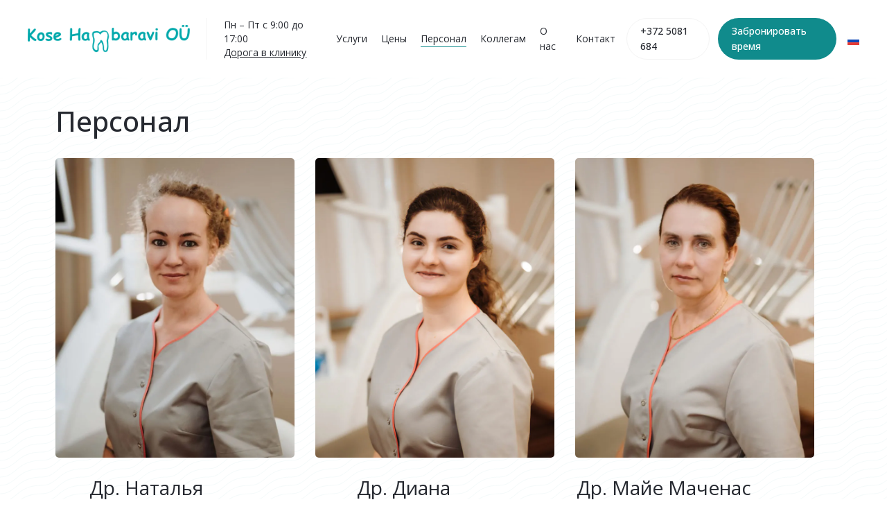

--- FILE ---
content_type: text/html; charset=UTF-8
request_url: https://kosehambaravi.ee/ru/%D0%BF%D0%B5%D1%80%D1%81%D0%BE%D0%BD%D0%B0%D0%BB/
body_size: 21642
content:
<!doctype html>
<html lang="ru-RU" class="no-js">
<head>
<meta charset="UTF-8">
<meta name="viewport" content="width=device-width, initial-scale=1, maximum-scale=5" /><meta name='robots' content='index, follow, max-image-preview:large, max-snippet:-1, max-video-preview:-1' />
<link rel="alternate" hreflang="en" href="https://kosehambaravi.ee/en/personnel/" />
<link rel="alternate" hreflang="et" href="https://kosehambaravi.ee/personal/" />
<link rel="alternate" hreflang="ru" href="https://kosehambaravi.ee/ru/%d0%bf%d0%b5%d1%80%d1%81%d0%be%d0%bd%d0%b0%d0%bb/" />
<link rel="alternate" hreflang="x-default" href="https://kosehambaravi.ee/personal/" />
<!-- This site is optimized with the Yoast SEO plugin v23.5 - https://yoast.com/wordpress/plugins/seo/ -->
<title>Персонал - Kose Hambaravi</title>
<meta name="description" content="Все для вашей красивой улыбки, от совета до лучшего результата. Клиника предлагает широкий спектр стоматологических услуг. Запишитесь на прием на сайте или позвоните по телефону +372 5081 684." />
<link rel="canonical" href="https://kosehambaravi.ee/ru/персонал/" />
<meta property="og:locale" content="ru_RU" />
<meta property="og:type" content="article" />
<meta property="og:title" content="Персонал - Kose Hambaravi" />
<meta property="og:description" content="Все для вашей красивой улыбки, от совета до лучшего результата. Клиника предлагает широкий спектр стоматологических услуг. Запишитесь на прием на сайте или позвоните по телефону +372 5081 684." />
<meta property="og:url" content="https://kosehambaravi.ee/ru/персонал/" />
<meta property="og:site_name" content="Kose Hambaravi" />
<meta property="article:modified_time" content="2023-03-13T06:09:39+00:00" />
<meta property="og:image" content="https://kosehambaravi.ee/wp-content/uploads/2023/06/Opengraph.png" />
<meta property="og:image:width" content="1200" />
<meta property="og:image:height" content="630" />
<meta property="og:image:type" content="image/png" />
<meta name="twitter:card" content="summary_large_image" />
<meta name="twitter:label1" content="Примерное время для чтения" />
<meta name="twitter:data1" content="1 минута" />
<script type="application/ld+json" class="yoast-schema-graph">{"@context":"https://schema.org","@graph":[{"@type":"WebPage","@id":"https://kosehambaravi.ee/ru/%d0%bf%d0%b5%d1%80%d1%81%d0%be%d0%bd%d0%b0%d0%bb/","url":"https://kosehambaravi.ee/ru/%d0%bf%d0%b5%d1%80%d1%81%d0%be%d0%bd%d0%b0%d0%bb/","name":"Персонал - Kose Hambaravi","isPartOf":{"@id":"https://kosehambaravi.ee/#website"},"datePublished":"2022-10-10T14:22:19+00:00","dateModified":"2023-03-13T06:09:39+00:00","description":"Все для вашей красивой улыбки, от совета до лучшего результата. Клиника предлагает широкий спектр стоматологических услуг. Запишитесь на прием на сайте или позвоните по телефону +372 5081 684.","breadcrumb":{"@id":"https://kosehambaravi.ee/ru/%d0%bf%d0%b5%d1%80%d1%81%d0%be%d0%bd%d0%b0%d0%bb/#breadcrumb"},"inLanguage":"ru-RU","potentialAction":[{"@type":"ReadAction","target":["https://kosehambaravi.ee/ru/%d0%bf%d0%b5%d1%80%d1%81%d0%be%d0%bd%d0%b0%d0%bb/"]}]},{"@type":"BreadcrumbList","@id":"https://kosehambaravi.ee/ru/%d0%bf%d0%b5%d1%80%d1%81%d0%be%d0%bd%d0%b0%d0%bb/#breadcrumb","itemListElement":[{"@type":"ListItem","position":1,"name":"Home","item":"https://kosehambaravi.ee/ru/"},{"@type":"ListItem","position":2,"name":"Персонал"}]},{"@type":"WebSite","@id":"https://kosehambaravi.ee/#website","url":"https://kosehambaravi.ee/","name":"Kose Hambaravi","description":"30 aastat kogemusi hambaravis","publisher":{"@id":"https://kosehambaravi.ee/#organization"},"potentialAction":[{"@type":"SearchAction","target":{"@type":"EntryPoint","urlTemplate":"https://kosehambaravi.ee/?s={search_term_string}"},"query-input":{"@type":"PropertyValueSpecification","valueRequired":true,"valueName":"search_term_string"}}],"inLanguage":"ru-RU"},{"@type":"Organization","@id":"https://kosehambaravi.ee/#organization","name":"Kesklinna Hambaravi","url":"https://kosehambaravi.ee/","logo":{"@type":"ImageObject","inLanguage":"ru-RU","@id":"https://kosehambaravi.ee/#/schema/logo/image/","url":"https://kosehambaravi.ee/wp-content/uploads/2022/10/Kesklinna-Hambaravi-Logo.svg","contentUrl":"https://kosehambaravi.ee/wp-content/uploads/2022/10/Kesklinna-Hambaravi-Logo.svg","width":210,"height":49,"caption":"Kesklinna Hambaravi"},"image":{"@id":"https://kosehambaravi.ee/#/schema/logo/image/"}}]}</script>
<!-- / Yoast SEO plugin. -->
<link rel='dns-prefetch' href='//fonts.googleapis.com' />
<link rel="alternate" type="application/rss+xml" title="Kose Hambaravi &raquo; Лента" href="https://kosehambaravi.ee/ru/feed/" />
<link rel="alternate" type="application/rss+xml" title="Kose Hambaravi &raquo; Лента комментариев" href="https://kosehambaravi.ee/ru/comments/feed/" />
<link rel="preload" href="https://kosehambaravi.ee/wp-content/themes/salient/css/fonts/icomoon.woff?v=1.3" as="font" type="font/woff" crossorigin="anonymous"><style id='classic-theme-styles-inline-css' type='text/css'>
/*! This file is auto-generated */
.wp-block-button__link{color:#fff;background-color:#32373c;border-radius:9999px;box-shadow:none;text-decoration:none;padding:calc(.667em + 2px) calc(1.333em + 2px);font-size:1.125em}.wp-block-file__button{background:#32373c;color:#fff;text-decoration:none}
</style>
<style id='global-styles-inline-css' type='text/css'>
body{--wp--preset--color--black: #000000;--wp--preset--color--cyan-bluish-gray: #abb8c3;--wp--preset--color--white: #ffffff;--wp--preset--color--pale-pink: #f78da7;--wp--preset--color--vivid-red: #cf2e2e;--wp--preset--color--luminous-vivid-orange: #ff6900;--wp--preset--color--luminous-vivid-amber: #fcb900;--wp--preset--color--light-green-cyan: #7bdcb5;--wp--preset--color--vivid-green-cyan: #00d084;--wp--preset--color--pale-cyan-blue: #8ed1fc;--wp--preset--color--vivid-cyan-blue: #0693e3;--wp--preset--color--vivid-purple: #9b51e0;--wp--preset--gradient--vivid-cyan-blue-to-vivid-purple: linear-gradient(135deg,rgba(6,147,227,1) 0%,rgb(155,81,224) 100%);--wp--preset--gradient--light-green-cyan-to-vivid-green-cyan: linear-gradient(135deg,rgb(122,220,180) 0%,rgb(0,208,130) 100%);--wp--preset--gradient--luminous-vivid-amber-to-luminous-vivid-orange: linear-gradient(135deg,rgba(252,185,0,1) 0%,rgba(255,105,0,1) 100%);--wp--preset--gradient--luminous-vivid-orange-to-vivid-red: linear-gradient(135deg,rgba(255,105,0,1) 0%,rgb(207,46,46) 100%);--wp--preset--gradient--very-light-gray-to-cyan-bluish-gray: linear-gradient(135deg,rgb(238,238,238) 0%,rgb(169,184,195) 100%);--wp--preset--gradient--cool-to-warm-spectrum: linear-gradient(135deg,rgb(74,234,220) 0%,rgb(151,120,209) 20%,rgb(207,42,186) 40%,rgb(238,44,130) 60%,rgb(251,105,98) 80%,rgb(254,248,76) 100%);--wp--preset--gradient--blush-light-purple: linear-gradient(135deg,rgb(255,206,236) 0%,rgb(152,150,240) 100%);--wp--preset--gradient--blush-bordeaux: linear-gradient(135deg,rgb(254,205,165) 0%,rgb(254,45,45) 50%,rgb(107,0,62) 100%);--wp--preset--gradient--luminous-dusk: linear-gradient(135deg,rgb(255,203,112) 0%,rgb(199,81,192) 50%,rgb(65,88,208) 100%);--wp--preset--gradient--pale-ocean: linear-gradient(135deg,rgb(255,245,203) 0%,rgb(182,227,212) 50%,rgb(51,167,181) 100%);--wp--preset--gradient--electric-grass: linear-gradient(135deg,rgb(202,248,128) 0%,rgb(113,206,126) 100%);--wp--preset--gradient--midnight: linear-gradient(135deg,rgb(2,3,129) 0%,rgb(40,116,252) 100%);--wp--preset--font-size--small: 13px;--wp--preset--font-size--medium: 20px;--wp--preset--font-size--large: 36px;--wp--preset--font-size--x-large: 42px;--wp--preset--spacing--20: 0.44rem;--wp--preset--spacing--30: 0.67rem;--wp--preset--spacing--40: 1rem;--wp--preset--spacing--50: 1.5rem;--wp--preset--spacing--60: 2.25rem;--wp--preset--spacing--70: 3.38rem;--wp--preset--spacing--80: 5.06rem;--wp--preset--shadow--natural: 6px 6px 9px rgba(0, 0, 0, 0.2);--wp--preset--shadow--deep: 12px 12px 50px rgba(0, 0, 0, 0.4);--wp--preset--shadow--sharp: 6px 6px 0px rgba(0, 0, 0, 0.2);--wp--preset--shadow--outlined: 6px 6px 0px -3px rgba(255, 255, 255, 1), 6px 6px rgba(0, 0, 0, 1);--wp--preset--shadow--crisp: 6px 6px 0px rgba(0, 0, 0, 1);}:where(.is-layout-flex){gap: 0.5em;}:where(.is-layout-grid){gap: 0.5em;}body .is-layout-flow > .alignleft{float: left;margin-inline-start: 0;margin-inline-end: 2em;}body .is-layout-flow > .alignright{float: right;margin-inline-start: 2em;margin-inline-end: 0;}body .is-layout-flow > .aligncenter{margin-left: auto !important;margin-right: auto !important;}body .is-layout-constrained > .alignleft{float: left;margin-inline-start: 0;margin-inline-end: 2em;}body .is-layout-constrained > .alignright{float: right;margin-inline-start: 2em;margin-inline-end: 0;}body .is-layout-constrained > .aligncenter{margin-left: auto !important;margin-right: auto !important;}body .is-layout-constrained > :where(:not(.alignleft):not(.alignright):not(.alignfull)){max-width: var(--wp--style--global--content-size);margin-left: auto !important;margin-right: auto !important;}body .is-layout-constrained > .alignwide{max-width: var(--wp--style--global--wide-size);}body .is-layout-flex{display: flex;}body .is-layout-flex{flex-wrap: wrap;align-items: center;}body .is-layout-flex > *{margin: 0;}body .is-layout-grid{display: grid;}body .is-layout-grid > *{margin: 0;}:where(.wp-block-columns.is-layout-flex){gap: 2em;}:where(.wp-block-columns.is-layout-grid){gap: 2em;}:where(.wp-block-post-template.is-layout-flex){gap: 1.25em;}:where(.wp-block-post-template.is-layout-grid){gap: 1.25em;}.has-black-color{color: var(--wp--preset--color--black) !important;}.has-cyan-bluish-gray-color{color: var(--wp--preset--color--cyan-bluish-gray) !important;}.has-white-color{color: var(--wp--preset--color--white) !important;}.has-pale-pink-color{color: var(--wp--preset--color--pale-pink) !important;}.has-vivid-red-color{color: var(--wp--preset--color--vivid-red) !important;}.has-luminous-vivid-orange-color{color: var(--wp--preset--color--luminous-vivid-orange) !important;}.has-luminous-vivid-amber-color{color: var(--wp--preset--color--luminous-vivid-amber) !important;}.has-light-green-cyan-color{color: var(--wp--preset--color--light-green-cyan) !important;}.has-vivid-green-cyan-color{color: var(--wp--preset--color--vivid-green-cyan) !important;}.has-pale-cyan-blue-color{color: var(--wp--preset--color--pale-cyan-blue) !important;}.has-vivid-cyan-blue-color{color: var(--wp--preset--color--vivid-cyan-blue) !important;}.has-vivid-purple-color{color: var(--wp--preset--color--vivid-purple) !important;}.has-black-background-color{background-color: var(--wp--preset--color--black) !important;}.has-cyan-bluish-gray-background-color{background-color: var(--wp--preset--color--cyan-bluish-gray) !important;}.has-white-background-color{background-color: var(--wp--preset--color--white) !important;}.has-pale-pink-background-color{background-color: var(--wp--preset--color--pale-pink) !important;}.has-vivid-red-background-color{background-color: var(--wp--preset--color--vivid-red) !important;}.has-luminous-vivid-orange-background-color{background-color: var(--wp--preset--color--luminous-vivid-orange) !important;}.has-luminous-vivid-amber-background-color{background-color: var(--wp--preset--color--luminous-vivid-amber) !important;}.has-light-green-cyan-background-color{background-color: var(--wp--preset--color--light-green-cyan) !important;}.has-vivid-green-cyan-background-color{background-color: var(--wp--preset--color--vivid-green-cyan) !important;}.has-pale-cyan-blue-background-color{background-color: var(--wp--preset--color--pale-cyan-blue) !important;}.has-vivid-cyan-blue-background-color{background-color: var(--wp--preset--color--vivid-cyan-blue) !important;}.has-vivid-purple-background-color{background-color: var(--wp--preset--color--vivid-purple) !important;}.has-black-border-color{border-color: var(--wp--preset--color--black) !important;}.has-cyan-bluish-gray-border-color{border-color: var(--wp--preset--color--cyan-bluish-gray) !important;}.has-white-border-color{border-color: var(--wp--preset--color--white) !important;}.has-pale-pink-border-color{border-color: var(--wp--preset--color--pale-pink) !important;}.has-vivid-red-border-color{border-color: var(--wp--preset--color--vivid-red) !important;}.has-luminous-vivid-orange-border-color{border-color: var(--wp--preset--color--luminous-vivid-orange) !important;}.has-luminous-vivid-amber-border-color{border-color: var(--wp--preset--color--luminous-vivid-amber) !important;}.has-light-green-cyan-border-color{border-color: var(--wp--preset--color--light-green-cyan) !important;}.has-vivid-green-cyan-border-color{border-color: var(--wp--preset--color--vivid-green-cyan) !important;}.has-pale-cyan-blue-border-color{border-color: var(--wp--preset--color--pale-cyan-blue) !important;}.has-vivid-cyan-blue-border-color{border-color: var(--wp--preset--color--vivid-cyan-blue) !important;}.has-vivid-purple-border-color{border-color: var(--wp--preset--color--vivid-purple) !important;}.has-vivid-cyan-blue-to-vivid-purple-gradient-background{background: var(--wp--preset--gradient--vivid-cyan-blue-to-vivid-purple) !important;}.has-light-green-cyan-to-vivid-green-cyan-gradient-background{background: var(--wp--preset--gradient--light-green-cyan-to-vivid-green-cyan) !important;}.has-luminous-vivid-amber-to-luminous-vivid-orange-gradient-background{background: var(--wp--preset--gradient--luminous-vivid-amber-to-luminous-vivid-orange) !important;}.has-luminous-vivid-orange-to-vivid-red-gradient-background{background: var(--wp--preset--gradient--luminous-vivid-orange-to-vivid-red) !important;}.has-very-light-gray-to-cyan-bluish-gray-gradient-background{background: var(--wp--preset--gradient--very-light-gray-to-cyan-bluish-gray) !important;}.has-cool-to-warm-spectrum-gradient-background{background: var(--wp--preset--gradient--cool-to-warm-spectrum) !important;}.has-blush-light-purple-gradient-background{background: var(--wp--preset--gradient--blush-light-purple) !important;}.has-blush-bordeaux-gradient-background{background: var(--wp--preset--gradient--blush-bordeaux) !important;}.has-luminous-dusk-gradient-background{background: var(--wp--preset--gradient--luminous-dusk) !important;}.has-pale-ocean-gradient-background{background: var(--wp--preset--gradient--pale-ocean) !important;}.has-electric-grass-gradient-background{background: var(--wp--preset--gradient--electric-grass) !important;}.has-midnight-gradient-background{background: var(--wp--preset--gradient--midnight) !important;}.has-small-font-size{font-size: var(--wp--preset--font-size--small) !important;}.has-medium-font-size{font-size: var(--wp--preset--font-size--medium) !important;}.has-large-font-size{font-size: var(--wp--preset--font-size--large) !important;}.has-x-large-font-size{font-size: var(--wp--preset--font-size--x-large) !important;}
.wp-block-navigation a:where(:not(.wp-element-button)){color: inherit;}
:where(.wp-block-post-template.is-layout-flex){gap: 1.25em;}:where(.wp-block-post-template.is-layout-grid){gap: 1.25em;}
:where(.wp-block-columns.is-layout-flex){gap: 2em;}:where(.wp-block-columns.is-layout-grid){gap: 2em;}
.wp-block-pullquote{font-size: 1.5em;line-height: 1.6;}
</style>
<!-- <link rel='stylesheet' id='contact-form-7-css' href='https://kosehambaravi.ee/wp-content/plugins/contact-form-7/includes/css/styles.css?ver=5.9.8' type='text/css' media='all' /> -->
<!-- <link rel='stylesheet' id='nectar-portfolio-css' href='https://kosehambaravi.ee/wp-content/plugins/salient-portfolio/css/portfolio.css?ver=1.7.2' type='text/css' media='all' /> -->
<!-- <link rel='stylesheet' id='wpcf7-redirect-script-frontend-css' href='https://kosehambaravi.ee/wp-content/plugins/wpcf7-redirect/build/assets/frontend-script.css?ver=2c532d7e2be36f6af233' type='text/css' media='all' /> -->
<!-- <link rel='stylesheet' id='wpml-menu-item-0-css' href='https://kosehambaravi.ee/wp-content/plugins/sitepress-multilingual-cms/templates/language-switchers/menu-item/style.min.css?ver=1' type='text/css' media='all' /> -->
<!-- <link rel='stylesheet' id='font-awesome-css' href='https://kosehambaravi.ee/wp-content/themes/salient/css/font-awesome.min.css?ver=4.7.1' type='text/css' media='all' /> -->
<!-- <link rel='stylesheet' id='salient-grid-system-css' href='https://kosehambaravi.ee/wp-content/themes/salient/css/build/grid-system.css?ver=15.0.4' type='text/css' media='all' /> -->
<!-- <link rel='stylesheet' id='main-styles-css' href='https://kosehambaravi.ee/wp-content/themes/salient/css/build/style.css?ver=15.0.4' type='text/css' media='all' /> -->
<link rel="stylesheet" type="text/css" href="//kosehambaravi.ee/wp-content/cache/wpfc-minified/1asoi31/9j47o.css" media="all"/>
<link rel='stylesheet' id='nectar_default_font_open_sans-css' href='https://fonts.googleapis.com/css?family=Open+Sans%3A300%2C400%2C600%2C700&#038;subset=latin%2Clatin-ext&#038;display=swap' type='text/css' media='all' />
<!-- <link rel='stylesheet' id='responsive-css' href='https://kosehambaravi.ee/wp-content/themes/salient/css/build/responsive.css?ver=15.0.4' type='text/css' media='all' /> -->
<!-- <link rel='stylesheet' id='select2-css' href='https://kosehambaravi.ee/wp-content/themes/salient/css/build/plugins/select2.css?ver=4.0.1' type='text/css' media='all' /> -->
<!-- <link rel='stylesheet' id='skin-material-css' href='https://kosehambaravi.ee/wp-content/themes/salient/css/build/skin-material.css?ver=15.0.4' type='text/css' media='all' /> -->
<link rel="stylesheet" type="text/css" href="//kosehambaravi.ee/wp-content/cache/wpfc-minified/d4fhoe7j/8hyb4.css" media="all"/>
<style id='salient-wp-menu-dynamic-fallback-inline-css' type='text/css'>
#header-outer .nectar-ext-menu-item .image-layer-outer,#header-outer .nectar-ext-menu-item .image-layer,#header-outer .nectar-ext-menu-item .color-overlay,#slide-out-widget-area .nectar-ext-menu-item .image-layer-outer,#slide-out-widget-area .nectar-ext-menu-item .color-overlay,#slide-out-widget-area .nectar-ext-menu-item .image-layer{position:absolute;top:0;left:0;width:100%;height:100%;overflow:hidden;}.nectar-ext-menu-item .inner-content{position:relative;z-index:10;width:100%;}.nectar-ext-menu-item .image-layer{background-size:cover;background-position:center;transition:opacity 0.25s ease 0.1s;}#header-outer nav .nectar-ext-menu-item .image-layer:not(.loaded){background-image:none!important;}#header-outer nav .nectar-ext-menu-item .image-layer{opacity:0;}#header-outer nav .nectar-ext-menu-item .image-layer.loaded{opacity:1;}.nectar-ext-menu-item span[class*="inherit-h"] + .menu-item-desc{margin-top:0.4rem;}#mobile-menu .nectar-ext-menu-item .title,#slide-out-widget-area .nectar-ext-menu-item .title,.nectar-ext-menu-item .menu-title-text,.nectar-ext-menu-item .menu-item-desc{position:relative;}.nectar-ext-menu-item .menu-item-desc{display:block;line-height:1.4em;}body #slide-out-widget-area .nectar-ext-menu-item .menu-item-desc{line-height:1.4em;}#mobile-menu .nectar-ext-menu-item .title,#slide-out-widget-area .nectar-ext-menu-item:not(.style-img-above-text) .title,.nectar-ext-menu-item:not(.style-img-above-text) .menu-title-text,.nectar-ext-menu-item:not(.style-img-above-text) .menu-item-desc,.nectar-ext-menu-item:not(.style-img-above-text) i:before,.nectar-ext-menu-item:not(.style-img-above-text) .svg-icon{color:#fff;}#mobile-menu .nectar-ext-menu-item.style-img-above-text .title{color:inherit;}.sf-menu li ul li a .nectar-ext-menu-item .menu-title-text:after{display:none;}.menu-item .widget-area-active[data-margin="default"] > div:not(:last-child){margin-bottom:20px;}.nectar-ext-menu-item .color-overlay{transition:opacity 0.5s cubic-bezier(.15,.75,.5,1);}.nectar-ext-menu-item:hover .hover-zoom-in-slow .image-layer{transform:scale(1.15);transition:transform 4s cubic-bezier(0.1,0.2,.7,1);}.nectar-ext-menu-item:hover .hover-zoom-in-slow .color-overlay{transition:opacity 1.5s cubic-bezier(.15,.75,.5,1);}.nectar-ext-menu-item .hover-zoom-in-slow .image-layer{transition:transform 0.5s cubic-bezier(.15,.75,.5,1);}.nectar-ext-menu-item .hover-zoom-in-slow .color-overlay{transition:opacity 0.5s cubic-bezier(.15,.75,.5,1);}.nectar-ext-menu-item:hover .hover-zoom-in .image-layer{transform:scale(1.12);}.nectar-ext-menu-item .hover-zoom-in .image-layer{transition:transform 0.5s cubic-bezier(.15,.75,.5,1);}.nectar-ext-menu-item{display:flex;text-align:left;}#slide-out-widget-area .nectar-ext-menu-item .title,#slide-out-widget-area .nectar-ext-menu-item .menu-item-desc,#slide-out-widget-area .nectar-ext-menu-item .menu-title-text,#mobile-menu .nectar-ext-menu-item .title,#mobile-menu .nectar-ext-menu-item .menu-item-desc,#mobile-menu .nectar-ext-menu-item .menu-title-text{color:inherit!important;}#slide-out-widget-area .nectar-ext-menu-item,#mobile-menu .nectar-ext-menu-item{display:block;}#slide-out-widget-area.fullscreen-alt .nectar-ext-menu-item,#slide-out-widget-area.fullscreen .nectar-ext-menu-item{text-align:center;}#header-outer .nectar-ext-menu-item.style-img-above-text .image-layer-outer,#slide-out-widget-area .nectar-ext-menu-item.style-img-above-text .image-layer-outer{position:relative;}#header-outer .nectar-ext-menu-item.style-img-above-text,#slide-out-widget-area .nectar-ext-menu-item.style-img-above-text{flex-direction:column;}@media only screen and (max-width:999px){body #header-outer #logo{position:relative;margin:0 0;}body #header-space{height:64px;}body[data-button-style^="rounded"] #header-outer .menu-item-1232 > a{border-left-width:15px;border-right-width:15px;}body[data-button-style^="rounded"] #header-outer .menu-item-1232 > a:before,body[data-button-style^="rounded"] #header-outer .menu-item-1232 > a:after{left:-15px;width:calc(100% + 30px);}}@media only screen and (min-width:1000px){body #header-outer .menu-item-1232 > a{border-left-width:24px;border-right-width:24px;}body #header-outer #header-secondary-outer .menu-item-1232 > a{border-left:12px solid transparent;border-right:12px solid transparent;}body #header-outer .menu-item-1232 > a:before,body #header-outer .menu-item-1232 > a:after{left:-24px;width:calc(100% + 48px);}#header-outer #header-secondary-outer .menu-item-1232 > a:before,#header-outer #header-secondary-outer .menu-item-1232 > a:after{left:-12px;width:calc(100% + 24px);}}#header-outer .menu-item-1232 > a{border:12px solid transparent;opacity:1!important;}#header-outer #header-secondary-outer .menu-item-1232 > a{border-top:0;border-bottom:0;}#header-outer #top li.menu-item-1232 > a .nectar-menu-icon{transition:none;}body #header-outer[data-has-menu][data-format] header#top nav ul.sf-menu li.menu-item.menu-item-1232[class*="menu-item-btn-style"] > a *:not(.char),body #header-outer[data-has-menu][data-format] header#top nav ul.sf-menu li.menu-item.menu-item-1232[class*="menu-item-btn-style"] > a:hover *:not(.char){color:inherit!important;transition:none;opacity:1;}#header-outer .menu-item-1232 > a:hover,#header-outer #top nav .sf-menu li.menu-item.menu-item-1232 > a:hover,#header-outer .menu-item-1232[class*="current"] > a,#header-outer #top nav .sf-menu li.menu-item.menu-item-1232[class*="current"] > a{color:#fff!important;}#header-outer[data-has-menu="true"].transparent #top nav ul.sf-menu li.menu-item-1232 > a:hover .nectar-menu-icon{color:#fff!important;}#header-outer .menu-item-1232 > a:before,#header-outer .menu-item-1232 > a:after{position:absolute;top:50%!important;left:-12px;width:calc(100% + 24px);height:calc(100% + 24px);content:"";display:block;z-index:-1;transform-origin:top;transform:translateY(-50%)!important;transition:opacity .45s cubic-bezier(0.25,1,0.33,1),transform .45s cubic-bezier(0.25,1,0.33,1),border-color .45s cubic-bezier(0.25,1,0.33,1),color .45s cubic-bezier(0.25,1,0.33,1),background-color .45s cubic-bezier(0.25,1,0.33,1),box-shadow .45s cubic-bezier(0.25,1,0.33,1);}#header-outer #header-secondary-outer .menu-item-1232 > a:after,#header-outer #header-secondary-outer .menu-item-1232 > a:before{height:calc(100% + 12px);}#header-outer .menu-item-1232 > a:after{opacity:0;transition:opacity 0.3s ease,transform 0.3s ease;}#header-outer .menu-item-1232 > a .menu-title-text:after{display:none!important;}#header-outer .menu-item-1232 > a:before{border:1px solid;opacity:0.25;box-sizing:border-box;}#header-outer .menu-item-1232 > a:after{background:#108b8c;}#header-outer .menu-item-1232 > a:hover,#header-outer .menu-item-1232[class*="current"] > a{color:#fff;}#header-outer .menu-item-1232 > a:hover:after,#header-outer .menu-item-1232[class*="current"] > a:after{opacity:1;}@media only screen and (max-width:999px){body #header-outer #logo{position:relative;margin:0 0;}body #header-space{height:64px;}body[data-button-style^="rounded"] #header-outer .menu-item-1233 > a{border-left-width:15px;border-right-width:15px;}body[data-button-style^="rounded"] #header-outer .menu-item-1233 > a:before,body[data-button-style^="rounded"] #header-outer .menu-item-1233 > a:after{left:-15px;width:calc(100% + 30px);}}@media only screen and (min-width:1000px){body #header-outer .menu-item-1233 > a{border-left-width:24px;border-right-width:24px;}body #header-outer #header-secondary-outer .menu-item-1233 > a{border-left:12px solid transparent;border-right:12px solid transparent;}body #header-outer .menu-item-1233 > a:before,body #header-outer .menu-item-1233 > a:after{left:-24px;width:calc(100% + 48px);}#header-outer #header-secondary-outer .menu-item-1233 > a:before,#header-outer #header-secondary-outer .menu-item-1233 > a:after{left:-12px;width:calc(100% + 24px);}}#header-outer .menu-item-1233 > a{border:12px solid transparent;opacity:1!important;}#header-outer #header-secondary-outer .menu-item-1233 > a{border-top:0;border-bottom:0;}#header-outer #top li.menu-item-1233 > a .nectar-menu-icon{transition:none;}body #header-outer[data-has-menu][data-format] header#top nav ul.sf-menu li.menu-item.menu-item-1233[class*="menu-item-btn-style"] > a *:not(.char),body #header-outer[data-has-menu][data-format] header#top nav ul.sf-menu li.menu-item.menu-item-1233[class*="menu-item-btn-style"] > a:hover *:not(.char){color:inherit!important;transition:none;opacity:1;}#header-outer .menu-item-1233 > a,#header-outer #top nav .menu-item-1233 > a,#header-outer.transparent nav > ul.sf-menu .menu-item.menu-item-1233 > a,#header-outer.transparent #top nav > ul.sf-menu .menu-item.menu-item-1233 > a{color:#fff!important;}#header-outer[data-has-menu="true"].transparent #top nav ul.sf-menu li.menu-item-1233 > a:hover .nectar-menu-icon{color:#fff!important;}#header-outer .menu-item-1233 > a:before,#header-outer .menu-item-1233 > a:after{position:absolute;top:50%!important;left:-12px;width:calc(100% + 24px);height:calc(100% + 24px);content:"";display:block;z-index:-1;transform-origin:top;transform:translateY(-50%)!important;transition:opacity .45s cubic-bezier(0.25,1,0.33,1),transform .45s cubic-bezier(0.25,1,0.33,1),border-color .45s cubic-bezier(0.25,1,0.33,1),color .45s cubic-bezier(0.25,1,0.33,1),background-color .45s cubic-bezier(0.25,1,0.33,1),box-shadow .45s cubic-bezier(0.25,1,0.33,1);}#header-outer #header-secondary-outer .menu-item-1233 > a:after,#header-outer #header-secondary-outer .menu-item-1233 > a:before{height:calc(100% + 12px);}#header-outer .menu-item-1233 > a:after{opacity:0;transition:opacity 0.3s ease,transform 0.3s ease;}#header-outer .menu-item-1233 > a .menu-title-text:after{display:none!important;}#header-outer .menu-item-1233 > a{color:#fff;}#header-outer .menu-item-1233 > a:before{background:#108b8c;}#header-outer .menu-item-1233 > a:hover:after,#header-outer .menu-item-1233[class*="current"] > a:after{opacity:1;}
</style>
<!-- <link rel='stylesheet' id='nectar-widget-posts-css' href='https://kosehambaravi.ee/wp-content/themes/salient/css/build/elements/widget-nectar-posts.css?ver=15.0.4' type='text/css' media='all' /> -->
<!-- <link rel='stylesheet' id='js_composer_front-css' href='https://kosehambaravi.ee/wp-content/plugins/js_composer_salient/assets/css/js_composer.min.css?ver=6.9.1' type='text/css' media='all' /> -->
<!-- <link rel='stylesheet' id='dynamic-css-css' href='https://kosehambaravi.ee/wp-content/themes/salient/css/salient-dynamic-styles.css?ver=78655' type='text/css' media='all' /> -->
<link rel="stylesheet" type="text/css" href="//kosehambaravi.ee/wp-content/cache/wpfc-minified/9hts7ttf/8hyb4.css" media="all"/>
<style id='dynamic-css-inline-css' type='text/css'>
@media only screen and (min-width:1000px){body #ajax-content-wrap.no-scroll{min-height:calc(100vh - 96px);height:calc(100vh - 96px)!important;}}@media only screen and (min-width:1000px){#page-header-wrap.fullscreen-header,#page-header-wrap.fullscreen-header #page-header-bg,html:not(.nectar-box-roll-loaded) .nectar-box-roll > #page-header-bg.fullscreen-header,.nectar_fullscreen_zoom_recent_projects,#nectar_fullscreen_rows:not(.afterLoaded) > div{height:calc(100vh - 95px);}.wpb_row.vc_row-o-full-height.top-level,.wpb_row.vc_row-o-full-height.top-level > .col.span_12{min-height:calc(100vh - 95px);}html:not(.nectar-box-roll-loaded) .nectar-box-roll > #page-header-bg.fullscreen-header{top:96px;}.nectar-slider-wrap[data-fullscreen="true"]:not(.loaded),.nectar-slider-wrap[data-fullscreen="true"]:not(.loaded) .swiper-container{height:calc(100vh - 94px)!important;}.admin-bar .nectar-slider-wrap[data-fullscreen="true"]:not(.loaded),.admin-bar .nectar-slider-wrap[data-fullscreen="true"]:not(.loaded) .swiper-container{height:calc(100vh - 94px - 32px)!important;}}.admin-bar[class*="page-template-template-no-header"] .wpb_row.vc_row-o-full-height.top-level,.admin-bar[class*="page-template-template-no-header"] .wpb_row.vc_row-o-full-height.top-level > .col.span_12{min-height:calc(100vh - 32px);}body[class*="page-template-template-no-header"] .wpb_row.vc_row-o-full-height.top-level,body[class*="page-template-template-no-header"] .wpb_row.vc_row-o-full-height.top-level > .col.span_12{min-height:100vh;}@media only screen and (max-width:999px){.using-mobile-browser #nectar_fullscreen_rows:not(.afterLoaded):not([data-mobile-disable="on"]) > div{height:calc(100vh - 116px);}.using-mobile-browser .wpb_row.vc_row-o-full-height.top-level,.using-mobile-browser .wpb_row.vc_row-o-full-height.top-level > .col.span_12,[data-permanent-transparent="1"].using-mobile-browser .wpb_row.vc_row-o-full-height.top-level,[data-permanent-transparent="1"].using-mobile-browser .wpb_row.vc_row-o-full-height.top-level > .col.span_12{min-height:calc(100vh - 116px);}html:not(.nectar-box-roll-loaded) .nectar-box-roll > #page-header-bg.fullscreen-header,.nectar_fullscreen_zoom_recent_projects,.nectar-slider-wrap[data-fullscreen="true"]:not(.loaded),.nectar-slider-wrap[data-fullscreen="true"]:not(.loaded) .swiper-container,#nectar_fullscreen_rows:not(.afterLoaded):not([data-mobile-disable="on"]) > div{height:calc(100vh - 63px);}.wpb_row.vc_row-o-full-height.top-level,.wpb_row.vc_row-o-full-height.top-level > .col.span_12{min-height:calc(100vh - 63px);}body[data-transparent-header="false"] #ajax-content-wrap.no-scroll{min-height:calc(100vh - 63px);height:calc(100vh - 63px);}}#nectar_fullscreen_rows{background-color:transparent;}.screen-reader-text,.nectar-skip-to-content:not(:focus){border:0;clip:rect(1px,1px,1px,1px);clip-path:inset(50%);height:1px;margin:-1px;overflow:hidden;padding:0;position:absolute!important;width:1px;word-wrap:normal!important;}.row .col img:not([srcset]){width:auto;}.row .col img.img-with-animation.nectar-lazy:not([srcset]){width:100%;}
html {
scroll-behavior: smooth;
}
@media (prefers-reduced-motion: reduce) {
html {
scroll-behavior: smooth;
}
}
html {
max-width: 100%;
overflow-y: auto !important;
overflow-x: hidden;
}
#sidebar .widget {
margin-bottom: 60px;
padding: 64px 64px 40px 64px;
background-color: #EEFAF6 !important;
background-image: url(https://justcreative.eu/projects/hambaravi/wp-content/uploads/2022/10/Dark-Bg-4.svg);
background-size: 300px 300px;
border-radius: 16px;
}
body .widget .nectar_widget[class*=nectar_blog_posts_]>li .post-date{
display:none !important;
}
.main-content #sidebar .widget .nectar_widget[class*=nectar_blog_posts_][data-style=hover-featured-image]>li:first-child:not(.has-img) {
border: none !important;
padding: 0px !important;
}
#footer-outer #footer-widgets .widget .nectar_widget[class*=nectar_blog_posts_][data-style*=hover-featured-image]>li, #sidebar .widget .nectar_widget[class*=nectar_blog_posts_][data-style*=hover-featured-image] li, .ascend #sidebar .widget .nectar_widget[class*=nectar_blog_posts_][data-style*=hover-featured-image] li, .widget .nectar_widget[class*=nectar_blog_posts_][data-style*=hover-featured-image]>li {
margin-bottom: 15px;
border-radius: 5px;
border: none !important;
padding: 0px !important;
transition: border-color .4s cubic-bezier(.25,1,.2,1);
overflow: hidden;
}
.main-content #sidebar .widget .nectar_widget[class*=nectar_blog_posts_][data-style=hover-featured-image]>li:first-child:hover:not(.has-img), .main-content #sidebar .widget .nectar_widget[class*=nectar_blog_posts_][data-style=hover-featured-image]>li:first-child:not(.has-img) {
border: none !important;
padding: 0px !important;
}
#ajax-content-wrap {
background-image: url(https://kosehambaravi.ee/wp-content/uploads/2022/10/Dark-Bg-4.svg);
background-size: 300px 300px;
background-repeat: repeat;
}
#header-outer[data-full-width="true"] header > .container {
max-width: 1520px !important;
}
.container-wrap {
background-color: transparent;
}
.post .content-inner {
padding-bottom: 0px;
}
body:not([data-header-format="left-header"]) #header-outer .sf-menu li ul {
width: 48px !important;
padding: 12px !important;
}
#header-outer header {
padding: 8px 0px;
}
.svg-max-size {
width:200px !important;
height: 100%;
}
body a {
color: #262930;
text-decoration: underline;
transition: all 0.3s ease-out;
}
body a:hover {
color: #108B8C;
}
.nectar-cta .link_wrap .link_text, .post-heading a {
text-decoration: none !important;
color:#025253;
}
.nectar-cta[data-style="underline"] .link_wrap .link_text::after {
border-bottom: 1px solid #025253;
border-bottom-width: 1px;
}
.span_12.light .wpb_text_column a:not(:hover) {
opacity:1;
}
.sf-menu * {
padding: 0px !important;
}
.sf-menu > li ul {
padding: 0px !important;
width: auto !important;
}
ul.sub-menu img.wpml-ls-flag {
width: 28px !important;
margin-top: 0px !important;
}
#header-outer:not([data-format="left-header"]) #top nav > ul > li:not(.megamenu) ul a:hover 
{
background-color: #fff !important;
}
body:not([data-header-format="left-header"]) #header-outer .sf-menu li ul {
background-color: #fff !important;
}
.main-content img {
border-radius: 16px;
}
.nectar-flickity .cell > .nectar-el-parallax-scroll, .wpb_video_widget .wpb_wrapper iframe {
border-radius: 16px;
}
.current-page-ancestor span::after, .current-page-ancestor a::after {
transform: scaleX(1) !important;
}
.menu-item-object-custom span {
font-weight: 500;
}
#slide-out-widget-area[class*=slide-out-from-right] .off-canvas-menu-container li a {
text-decoration:none;
}
body[data-button-style^="rounded"] #header-outer .menu-item > a {
border-left-width: 24px;
border-right-width: 24px;
}
body[data-button-style^="rounded"] #header-outer .menu-item > a:before, body #header-outer .menu-item > a::after {
left: -28px;
width: calc(100% + 56px);
}
body[data-button-style^="rounded"] #header-outer .menu-item > a:after, body #header-outer .menu-item > a::after {
}
#header-outer .menu-item-btn-style-button-border_extra-color-1 a, #header-outer .menu-item-btn-style-button_accent-color a {
transition: all .2s ease !important;
}
#header-outer .menu-item-btn-style-button-border_extra-color-1:hover a, #header-outer .menu-item-btn-style-button_accent-color:hover a  {
box-shadow: 0 20px 38px rgba(0,0,0,0.16);
-ms-transform: translateY(-3px) !important;
transform: translateY(-3px) !important;
-webkit-transform: translateY(-3px) !important;
border-radius:50px;
}
#header-outer .menu-item-btn-style-button-border_extra-color-1 > a:before {
border: 1px solid;
opacity: 1;
box-sizing: border-box;
border: #F4F4F4 1px solid;
background-color: #fff;
}
.container-wrap li {
padding-bottom:16px !important;
}
.remove-link .nectar-cta {
display:none;
}
.remove-link h2 {
padding-bottom:0px !important;
}
#header-outer .menu-item-btn-style-button-border_extra-color-1 a, #header-outer .menu-item-btn-style-button_accent-color a {
border: 6px solid transparent;
border-right-width: 0px;
border-left-width: 0px;
opacity: 1 !important;
}
#slide-out-widget-area.slide-out-from-right-hover {
padding-top: 104px !important;
}
.open {
ox-shadow: -1px 0px 122px -72px  rgb(0 0 0 / 75%);
-webkit-box-shadow: -1px 0px 122px -72px rgb(0 0 0 / 75%);
-moz-box-shadow: -1px 0px 122px -72px  rgba(0,0,0,0.75);
}
@media screen and (max-width: 1440px) {
body[data-button-style^="rounded"] #header-outer .menu-item > a {
border-left-width: 16px;
border-right-width: 16px;
}
body[data-button-style^="rounded"] #header-outer .menu-item > a:before, body #header-outer .menu-item > a::after {
left: -20px;
width: calc(100% + 40px);
height: calc(100% + 16px);
}
}
@media screen and (max-width: 1024px) {
body[data-button-style^="rounded"] #header-outer .menu-item > a {
border-left-width: 20px;
border-right-width: 20px;
font-size:16px !important;
}
body[data-button-style^="rounded"] #header-outer .menu-item > a:before {
left: -20px;
width: calc(100% + 40px);
height: calc(100% + 24px);
}
#header-outer .menu-item-btn-style-button-border_extra-color-1 > a:before {
border: 1px solid;
opacity: 1;
box-sizing: border-box;
border: #F4F4F4 1px solid;
background-color: #fff;
}
.remove-mobile {
display:none;
}
}
.menu-item-948, .menu-item-1230 {
display:none !important;
}
@media screen and (max-width: 1024px) {
.menu-item-948, .menu-item-1230 {
display: block  !important;
}
}
/* External-link*/
.external-link > p > span {
display:flex;
justify-content: center;
}
.external-link > p > span.link_wrap::after {
height: 16px !important;
width: 16px !important;
content: "";
background-image: url(https://kosehambaravi.ee/wp-content/uploads/2022/11/external-link.svg);
background-size: 100%;
background-repeat: no-repeat;
flex-shrink: 0;
margin-left: 12px;
margin-top: 12px;
}
@media screen and (max-width: 1024px) {
.external-link > p > span.link_wrap::after {
margin-top: 8px;
}
}
/* Accessibility */
.uwaw-how-it-works {
display:none !important;
}
/* Form*/
input[type="submit"] {
background-color: #fff !important;
padding: 16px 56px;
border: none;
color: #025253 !important;
cursor: pointer;
transition: all .45s cubic-bezier(.25,1,.33,1);
width: auto;
font-family: 'Open Sans';
font-weight: 500;
font-size: 20px;
border-radius: 50px;
}
label {
font-size: 16px;
}
body[data-form-submit="regular"] .container-wrap input[type="submit"] { 
background-color: #108b8c !important;
padding: 16px 56px !important;
border: none;
color: #fff !important;
cursor: pointer;
transition: all .45s cubic-bezier(.25,1,.33,1);
width: auto;
font-family: 'Open Sans';
font-weight: 500;
font-size: 20px;
border-radius: 50px;
}
/* Feedback*/
.nectar-flickity.nectar-carousel[data-column-border="true"] .flickity-slider .inner-wrap {
border: none !important;
padding:64px;
background-color:#EEFAF6 !important;
background-image: url(https://kosehambaravi.ee/wp-content/uploads/2022/10/Dark-Bg-4.svg);
background-size: 300px 300px;
color:#025253 !important;
}
.nectar-flickity.nectar-carousel[data-desktop-columns="2"][data-format="default"] .cell {
width: 44% !important;
}
.nectar-flickity.nectar-carousel[data-format="default"][data-spacing*="default"][data-wrap="no-wrap"] .flickity-slider .cell >div {
margin-right: 12px;
margin-left: 12px;
}
.nectar-flickity.nectar-carousel[data-format="default"][data-spacing*="default"][data-wrap="no-wrap"] .flickity-slider .cell {
margin-right: 0px;
}
.feedback-link-mobile {
display:none !important;
}
@media screen and (max-width: 1024px) {
/* Feedback*/
.nectar-flickity.nectar-carousel[data-column-border="true"] .flickity-slider .inner-wrap {
padding:32px;
}
.nectar-flickity.nectar-carousel[data-desktop-columns="2"][data-format="default"] .cell {
width: 90% !important;
}
.feedback-link {
display:none !important;
}
.feedback-link-mobile {
display:block !important;
padding:64px 32px 0px 32px !important;
}
}
/* Useful List*/
.nectar-post-grid-wrap[data-style="vertical_list"] .nectar-post-grid > div:not(:last-child)::after {
background-color: #F4F4F4;
}
.useful-links h3 {
font-size: 28px !important;
line-height: 40px !important;
padding:0px !important;
}
.useful-large-links h3 {
padding:16px 0px 16px 0px !important;
}
.single .heading-title {
padding-bottom: 0px;
border-bottom: none;
margin: 0px auto 0 auto !important;
padding-left:112px;
}
#single-below-header {
display:none !important;
}
@media screen and (max-width: 1024px) {
/* Useful List*/
.useful-links h3 {
font-size: 21px !important;
line-height: 28px !important;
}
.single .heading-title {
padding-bottom: 0px;
border-bottom: none;
margin: 0px auto 0 auto !important;
padding-left:0px;
}
.post-area.span_9 {
padding-left: 0px !important;
}
}
/* Quick Service Links*/
.service-bg{
background-color: #108B8C;
background-image: url(https://kosehambaravi.ee/wp-content/uploads/2022/10/Dark-Bg-50.svg);
background-size: 300px 300px !important;
background-repeat:repeat;
padding:96px !important;
border-radius: 16px 0px 0px 16px;
}
.service-bg h4, .service-bg a {
color: #fff !important;
}
.service-links h3 {
font-size: 28px !important;
line-height: 40px !important;
padding:0px !important;
}
.service-bg .nectar-cta[data-style="underline"] .link_wrap .link_text::after {
border-bottom: 1px solid #fff;
border-bottom-width: 1px;
border-bottom-width: 1px;
}
.service-links .nectar-cta[data-style="underline"] .link_wrap .link_text::after {
border-bottom: none;
}
.service-links .nectar-cta[data-alignment="left"] {
transition: all 0.3s ease-out;
}
.service-links .nectar-cta[data-alignment="left"]:hover {
transform: translateX(25px);
}
.service-link {
display:flex !important;
}
.service-one::before {
margin-right:24px;
height: 48px !important;
width: 48px !important;
content: "";
background-image: url(https://kosehambaravi.ee/wp-content/uploads/2022/10/Taiskasvanute-hambaravi.svg);
background-size: 100%;
background-repeat: no-repeat;
flex-shrink: 0;
}
.service-two::before {
margin-right:24px;
height: 48px !important;
width: 48px !important;
content: "";
background-image: url(https://kosehambaravi.ee/wp-content/uploads/2022/10/Laminaadid.svg);
background-size: 100%;
background-repeat: no-repeat;
flex-shrink: 0;
}
.service-three::before {
margin-right:24px;
height: 48px !important;
width: 48px !important;
content: "";
background-image: url(https://kosehambaravi.ee/wp-content/uploads/2022/10/Inman-Aligner.svg);
background-size: 100%;
background-repeat: no-repeat;
flex-shrink: 0;
}
.service-four::before {
margin-right:24px;
height: 48px !important;
width: 48px !important;
content: "";
background-image: url(https://kosehambaravi.ee/wp-content/uploads/2022/10/Proteesitood.svg);
background-size: 100%;
background-repeat: no-repeat;
flex-shrink: 0;
}
.service-five::before {
margin-right:24px;
height: 48px !important;
width: 48px !important;
content: "";
background-image: url(https://kosehambaravi.ee/wp-content/uploads/2022/10/Juureravi.svg);
background-size: 100%;
background-repeat: no-repeat;
flex-shrink: 0;
}
@media screen and (max-width: 1680px) {
.service-links h3 {
padding:4px 0px 0px 0px !important;
}
}
@media screen and (max-width: 1440px) {
.service-bg{
padding:64px !important;
}
.service-links h3 {
font-size: 24px !important;
line-height: 32px !important;
padding:8px 0px 0px 0px !important;
}
.service-one::before {
margin-right:24px;
height: 40px !important;
width: 40px !important;
}
}
@media screen and (max-width: 1024px) {
/* Quick Service Links*/
.service-bg{
padding:40px 32px !important;
border-radius: 16px 16px 0px 0px;
}
.service-links h3 {
font-size: 21px !important;
line-height: 28px !important;
padding:0px !important;
}
}
/* H tag*/
h1 {
font-size: 56px;
line-height: 64px;
padding-bottom:40px !important;
}
h2 {
font-size: 48px;
line-height: 64px;
padding-bottom:32px !important;
}
h2 a {
white-space: nowrap;
}
h3 {
font-size: 36px;
line-height: 48px;
padding-bottom:32px !important;
}
h4 {
font-size: 28px;
line-height: 40px;
padding-bottom:24px !important;
}
.hero h4 {
font-size: 28px;
line-height: 40px;
padding-bottom:24px !important;
font-weight:400 !important;
}
h5 {
font-size: 22px;
line-height: 32px;
padding-bottom:16px !important;
}
p {
font-size: 21px;
line-height: 34px;
padding-bottom:32px !important;
}
li, ol {
font-size: 21px;
line-height: 34px;
}
.nectar-cta > p {
padding-bottom: 0 !important;
}
.book h2 {
font-size: 48px !important;
line-height: 72px !important;
}
@media screen and (max-width: 1680px) {
h1 {
font-size: 48px;
line-height: 56px;
padding-bottom:32px !important;
}
h2 {
font-size: 40px;
line-height: 56px;
padding-bottom:32px !important;
}
h2 a {
white-space: nowrap;
}
h3 {
font-size: 32px;
line-height: 40px;
padding-bottom:32px !important;
}
.book h2 {
font-size: 40px !important;
line-height: 64px !important;
}
}
@media screen and (max-width: 1440px) {
h1 {
font-size: 40px;
line-height: 48px;
padding-bottom:24px !important;
}
h2 {
font-size: 36px;
line-height: 48px;
padding-bottom:24px !important;
}
h2 a {
white-space: nowrap;
}
h3 {
font-size: 28px;
line-height: 36px;
padding-bottom:24px !important;
}
.book h2 {
font-size: 36px !important;
line-height: 60px !important;
}
h4 {
font-size: 24px;
line-height: 32px;
padding-bottom:20px !important;
}
.hero h4 {
font-size: 24px;
line-height: 32px;
padding-bottom:20px !important;
}
h5 {
font-size: 20px;
line-height: 28px;
padding-bottom:16px !important;
}
p {
font-size: 18px;
line-height: 30px;
padding-bottom:32px !important;
}
li, ol {
font-size: 18px;
line-height: 30px;
}
}
@media screen and (max-width: 1024px) {
/* H tag*/
h1 {
font-size: 36px!important;
line-height: 42px !important;
padding-bottom:24px !important;
padding-top:16px;
}
.hero h1 {
font-size: 32px!important;
line-height: 40px !important;
padding-bottom:16px !important;
padding-top:16px;
}
h2 {
font-size: 32px !important;
line-height: 40px !important;
padding-bottom:32px !important;
}
h3 {
font-size: 28px !important;
line-height: 40px !important;
padding-bottom:32px !important;
}
h4 {
font-size: 24px !important;
line-height: 36px !important;
padding-bottom:24px !important;
}
.hero h4 {
font-size: 21px !important;
line-height: 32px !important;
padding-bottom:32px !important;
font-weight:400 !important;
}
h5 {
font-size: 18px !important;
line-height: 28px !important;
padding-bottom:16px !important;
}
p {
font-size: 18px !important;
line-height: 28px !important;
padding-bottom:32px !important;
}
li, ol {
font-size: 18px !important;
line-height: 28px !important;
}
.nectar-cta > p {
padding-bottom: 0 !important;
}
.book h2 {
font-size: 28px !important;
line-height: 48px !important;
}
h2 a {
white-space: inherit;
}
}
/* Personnel*/
.personnel-bg{
background-color: #EEFAF6;
padding:96px 360px 96px 96px !important;
border-radius: 0px 16px 16px 0px;
color: #025253 !important;
background-image: url(https://kosehambaravi.ee/wp-content/uploads/2022/11/Hambaarstid.png),
url(https://kosehambaravi.ee/wp-content/uploads/2022/10/Dark-Bg-4.svg);
background-size: 760px 679px, 300px 300px !important;
background-repeat: no-repeat, repeat !important;
background-position:
bottom right, /* this positions the first image */
top left !important; /* this positions the second image */
}
.personnel-bg h2 {
color: #025253 !important;
}
.work-item img {
max-width: fit-content !important;
max-height: 460px;
object-fit: cover;
width: 100% !important;
}
@media screen and (max-width: 1440px) {
.personnel-bg{
padding:64px 330px 64px 64px !important;
background-size: 640px 572px, 300px 300px !important;
}
}
@media screen and (max-width: 1024px) {
/* Personnel*/
.personnel-bg{
padding:40px 32px 420px 32px!important;
border-radius: 0px 0px 16px 16px;
background-size: 520px 465px, 300px 300px !important;
}
.personnel-bg h2, .personnel-bg p {
padding: 0px!important;
}
}
/* Button*/
body.material .nectar-button.has-icon.jumbo:not([class*="see-through"]) i {
display:none;
}
.nectar-button {
margin-bottom: 24px !important;
}
body.material .nectar-button.has-icon span {
transform: translateX(0px);
display: flex;
align-items: center;
}
.nectar-button { 
text-decoration: none !important;
}
body.material .nectar-button.has-icon span::after {
margin-left:16px;
height: 16px !important;
width: 16px !important;
content: "";
background-image: url(https://kosehambaravi.ee/wp-content/uploads/2022/10/Arrow-Line-Right-White.svg);
background-size: 100%;
background-repeat: no-repeat;
flex-shrink: 0;
}
body.material .nectar-button.has-icon.jumbo {
padding-top: 20px;
padding-bottom: 20px;
padding-right: 56px;
padding-left: 56px;
}
/* Accessibility*/
#pojo-a11y-toolbar.pojo-a11y-toolbar-left .pojo-a11y-toolbar-toggle {
left: 180px;
bottom: 0;
}
#pojo-a11y-toolbar .pojo-a11y-toolbar-toggle a {
padding: 16px;
}
#pojo-a11y-toolbar {
position: fixed;
font-size: 16px !important;
line-height: 1.4;
z-index: 9999;
bottom: 0px !important;
}
#pojo-a11y-toolbar .pojo-a11y-toolbar-overlay ul.pojo-a11y-toolbar-items li.pojo-a11y-toolbar-item a {
font-size: 100%;
}
#pojo-a11y-toolbar .pojo-a11y-toolbar-overlay {
width: 320px;
}
#pojo-a11y-toolbar.pojo-a11y-toolbar-left .pojo-a11y-toolbar-toggle {
left: 320px;
}
#pojo-a11y-toolbar.pojo-a11y-toolbar-left {
left: -320px;
}
/* Sticky mobile buttons*/
@media screen and (max-width: 1024px) {
#header-outer #top nav {
position: fixed !important;
display: block !important;
left: 0;
bottom: 20px;
width: 100%;
}
body[data-button-style^="rounded"] #header-outer .menu-item > a {
border-left-width: 16px;
border-right-width: 16px;
font-size: 15px !important;
}
#header-outer #top nav ul {
display:flex;
left: 12px;
backdrop-filter: blur(10px);
-webkit-backdrop-filter: blur(10px);
background: rgba(255, 255, 255, 0.2);
padding: 12px 4px;
border-radius: 50px;
box-shadow: -1px 20px 24px -24px rgb(0 0 0 / 16%);
-webkit-box-shadow: -1px 20px 24px -24px rgb(0 0 0 / 16%);
-moz-box-shadow: -1px 20px 24px -24px rgba(0,0,0,0.16);
}
#header-outer #top nav ul li.menu-item-type-post_type, #header-outer #top nav ul li.wpml-ls-menu-item {
display: none !important;
}
#header-outer[data-lhe="animated_underline"] #top nav > ul > li > a {
margin-left: 6px;
margin-right: 6px;
}
.page-template-page-booking #menu-item-162 {
display:none;
}
#header-outer #top nav > .buttons {
display: none;
}
}
/* Submenu Slide out*/
body #slide-out-widget-area .inner .off-canvas-menu-container.mobile-only .menu.secondary-header-items {
display: none !important;
}
.off-canvas-menu-container li.menu-item-object-custom {
display: none !important;
}
/* Sticky submenu*/
.nav-top-padding {
top: 80px !important;
}
.nav-sections .menu-item-link {
padding: 16px 0px !important;
line-height:20px;
}
.nav-sections .menu-item-link > a {
padding: 20px 16px;
text-decoration: none !important;
}
.nav-sections {
top: 120px;
}
@media screen and (max-width: 1024px) {
.nav-sections {
top: 80px !important;
}
}
/* Header Main and Key points */
#header-secondary-outer[data-full-width="true"] > .container {
padding: 8px 40px;
}
.material #header-secondary-outer {
min-height: auto;
}
.material #header-secondary-outer > .container {
min-height: auto;
}
.key-points {
padding-bottom:80px !important;
}
.key-points h3 {
font-size:26px !important;
font-weight:400 !important;
}
#header-outer #top .col.span_3 {
display: flex;
}
.find-a-way {
display: flex;
align-items: center;
}
#header-secondary-outer > div > p, .find-a-way > span {
font-size:14px;
line-height:20px;
}
.find-a-way > span > a {
text-decoration:underline !important;
}
.find-a-way > span {
display: flex;
flex-direction: column;
padding-left: 24px;
margin-left: 24px;
border-left: 1px solid #F4F4F4;
}
#header-secondary-outer > div.container::before, #header-secondary-outer > div.container::after {
display:none;
}
img.wpml-ls-flag {
width: 28px !important;
margin-top: 8px;
}
@media screen and (max-width: 1440px) {
img.wpml-ls-flag {
width: 20px !important;
margin-top: 12px;
}
}    
@media screen and (max-width: 1024px) {
.key-points {
padding-bottom:40px !important;
}
.find-a-way > span {
display: flex;
flex-direction: column;
padding-left: 16px;
margin-left: 16px;
}
img.wpml-ls-flag {
width: 28px !important;
margin-top: 8px;
}
}
/* Flags */
.flags {
display:flex;
}
.flags img {
max-width:28px !important;
border-radius:0px !important;
}
.flags > div {
}
.est > div > div > div > div.et > img {
display:block !important;
width:28px !important;
margin-right:8px;
margin-top:8px;
}
.rus > div > div > div > div.ru > img {
display:block !important;
width:28px !important;
margin-right:8px;
margin-top:8px;
}
.eng > div > div > div > div.en > img {
display:block !important;
width:28px !important;
margin-right:8px;
margin-top:8px;
}
.fin > div > div > div > div.fi > img {
display:block !important;
width:28px !important;
margin-right:8px;
margin-top:8px;
}
.ukr > div > div > div > div.ua > img {
display:block !important;
width:28px !important;
margin-right:8px;
margin-top:8px;
}
/* Row Paddings */
.hero-row-padding {
padding:0px 88px 128px 236px !important;
}
.narrow-row-padding {
padding:0px 236px 128px 236px !important;
}
.narrowest-row-padding {
padding:0px 384px 128px 384px !important;
}
.more-narrowest-row-padding {
padding:0px 400px 128px 400px !important;
}
.narrowest-left-row-padding {
padding:0px 236px 128px 384px !important;
}
.default-row-padding {
padding:0px 88px 128px 88px !important;
}
.booking-row-padding {
padding:80px 532px 200px 532px !important;
}
.more-left-row-padding {
padding:0px 88px 128px 236px !important;
}
.sidebar-row-padding {
padding:0px 204px 0px 204px !important;
}
.feedback-row-padding {
padding:0px 0px 80px 236px !important;
}
.quick-contact-row-padding {
padding:200px 256px 96px 256px !important;
margin: 0 88px;
background-color:#108B8C;
background-image: url(https://kosehambaravi.ee/wp-content/uploads/2022/10/Dark-Bg-50.svg);
background-size: 300px 300px;
top: -88px;
z-index: 0;
border-radius: 0px 0px 60px 40px;
transform: skewY(-4deg);
overflow: hidden;
}
.quick-contact-top-hider {
height:128px;
background-color:#fff;
z-index: 1;
background-image: url(https://kosehambaravi.ee/wp-content/uploads/2022/10/Dark-Bg-4.svg);
background-size: 300px 300px;
background-repeat: repeat;
}
.footer-row-padding {
padding:64px 236px 0px 236px !important;
}
.portfolio-padding {
padding: 0px 384px !important;
}
.gallery-row-padding {
padding:0px 0px 128px 0px !important;
}
@media screen and (max-width: 1680px) {
.sidebar-row-padding {
padding:0px 124px 0px 124px !important;
}
.portfolio-padding {
padding: 0px 304px !important;
}
.footer-row-padding {
padding:64px 160px 0px 160px !important;
}
}
@media screen and (max-width: 1440px) {
.hero-row-padding {
padding:0px 64px 128px 64px !important;
}
.narrow-row-padding {
padding:0px 64px 80px 64px !important;
}
.narrowest-row-padding {
padding:0px 268px 80px 268px !important;
}
.more-narrowest-row-padding {
padding:0px 300px 80px 300px !important;
}
.narrowest-left-row-padding {
padding:0px 64px 80px 268px !important;
}
.default-row-padding {
padding:0px 64px 80px 64px !important;
}
.booking-row-padding {
padding:80px 360px 160px 360px !important;
}
.more-left-row-padding {
padding:0px 64px 128px 64px !important;
}
.sidebar-row-padding {
padding:0px 64px 0px 64px !important;
}
.feedback-row-padding {
padding:0px 0px 40px 64px !important;
}
.quick-contact-row-padding {
padding:144px 64px 64px 64px !important;
margin: 0 64px;
top: -88px;
}
.quick-contact-top-hider {
height:128px;
}
.footer-row-padding {
padding:64px 112px 0px 112px !important;
}
.portfolio-padding {
padding: 0px 160px !important;
}
.gallery-row-padding {
padding:0px 0px 80px 0px !important;
}
}
@media screen and (max-width: 1024px) {
.hero-row-padding {
padding:0px 32px 80px 32px !important;
}
.narrow-row-padding {
padding:0px 32px 80px 32px !important;
}
.narrowest-row-padding {
padding:0px 32px 80px 32px !important;
}
.more-narrowest-row-padding {
padding:0px 32px 80px 32px !important;
}
.narrowest-left-row-padding {
padding:0px 32px 80px 32px !important;
}
.default-row-padding {
padding:0px 32px 80px 32px !important;
}
.booking-row-padding {
padding:40px 32px 120px 32px !important;
}
.more-left-row-padding {
padding:0px 32px 80px 32px !important;
}
.sidebar-row-padding {
padding:0px 32px 0px 32px !important;
}
.feedback-row-padding {
padding:0px 0px 80px 0px !important;
}
.quick-contact-row-padding {
padding:120px 32px 24px 32px !important;
margin: 0 32px;
background-color:#108B8C;
background-size: 300px 300px;
top: -88px;
border-radius: 0px 0px 60px 40px;
}
.quick-contact-top-hider {
height:80px;
}
.footer-row-padding {
padding:0px 32px 0px 32px !important;
}
.portfolio-padding {
padding: 0px 32px !important;
}
.gallery-row-padding {
padding:0px 0px 80px 0px !important;
}
}
/* Element padding*/
.skew {
transform: skewY(4deg);
padding:0px 64px !important;
}
.contact-form {
padding:40px 64px 0px 64px !important;
}
.contact-form::before {
position: absolute;
background-image: url(https://kosehambaravi.ee/wp-content/uploads/2022/10/White-Arrow.svg);
background-size: cover;
content: "";
width: 168px;
height: 137px;
left:-160px;
top:160px;
}
.footer-column {
padding:0px 64px 64px 64px !important;
}
.parking p {
display:flex;
align-items: flex-start;
}
.text-padding-right {
padding:0px 148px 0px 0px !important;
}
.text-padding-left {
padding:0px 0px 0px 148px !important;
}
.content-text-padding-right {
padding:0px 40px 0px 1% !important;
}
.content-text-padding-left {
padding:0px 1% 0px 40px !important;
}
.title-center {
padding:40px 248px 80px 248px !important;
text-align:center;
}
.default-inner-row-padding {
padding:0px 0px 40px 0px !important;
}
.advice-padding p {
padding: 0px !important;
color: #025253;
}
.nectar-flickity[data-spacing="10px"]:not(.masonry) .flickity-slider .cell {
margin-right: 0px;
margin-left: 0;
}
.nectar-flickity[data-spacing="10px"]:not(.masonry) .flickity-slider .cell > div {
margin-right: 8px;
margin-left: 8px;
}
@media screen and (max-width: 1680px) {
.title-center {
padding:40px 296px 80px 296px !important;
text-align:center;
}
}
@media screen and (max-width: 1024px) {
.skew {
transform: skewY(4deg);
padding:0px 0px !important;
}
.skew h2 {
padding-bottom: 16px !important;
}
.contact-form {
padding:0px !important;
}
.contact-form::before {
position: absolute;
background-image: url(https://kosehambaravi.ee/wp-content/uploads/2022/10/White-Arrow.svg);
background-size: cover;
content: "";
width: 168px;
height: 137px;
left: auto;
right: -70px;
top: -150px;
transform: scaleX(-1) rotate(90deg);
}
.footer-column {
padding:0px 0px 80px 0px !important;
}
.parking p {
display:flex;
align-items: flex-start;
}
.text-padding-right {
padding:0px 0px 0px 0px !important;
}
.text-padding-left {
padding:0px 0px 0px 0px !important;
}
.content-text-padding-right {
padding:0px 0px 0px 0px !important;
}
.content-text-padding-left {
padding:0px 0px 0px 0px !important;
}
.title-center {
padding:40px 0px 40px 0px !important;
text-align:center;
}
.default-inner-row-padding {
padding:0px 0px 0px 0px !important;
}
.feedback-title-padding {
padding:0px 32px 0px 32px !important;
}
.feedback-title-padding h2 {
padding:0px !important;
}
.reverse_columns_column_tablet > div, .reverse_columns_column_phone > div {
flex-direction: column-reverse;
}
.image-padding-bottom {
margin-bottom:40px !important;
}
.nectar-flickity[data-spacing="10px"]:not(.masonry) .flickity-slider .cell {
margin-right: 0px;
margin-left: 0;
width: 90% !important;
}
.nectar-flickity[data-spacing="10px"]:not(.masonry) .flickity-slider .cell > div {
margin-right: 8px;
margin-left: 8px;
}
}
/* Important News*/
.important-news {
padding:0px 0px 24px 0px !important;
}
.important-news h3 {
font-size: 14px !important;
line-height: 24px !important;
padding:8px 16px !important;
background: rgba(197, 1, 76, 0.08);
border-radius: 4px;
}
.important-news:hover h3 {
font-size: 14px !important;
line-height: 24px !important;
padding:8px 16px !important;
background: rgba(197, 1, 76, 0.16);
border-radius: 4px;
}
.important-news span {
color: #C5014C !important;
display:flex;
align-items: center;
}
.important-news span::after {
margin-left:16px;
height: 16px !important;
width: 16px !important;
content: "";
background-image: url(https://kosehambaravi.ee/wp-content/uploads/2022/10/Arrow-Line-Right.svg);
background-size: 100%;
background-repeat: no-repeat;
flex-shrink: 0;
}
.nectar-post-grid-wrap[data-style="vertical_list"] .nectar-post-grid .nectar-post-grid-item .post-heading {
max-width: fit-content;
width: fit-content;
margin-bottom: 0px !important;
}
@media screen and (max-width: 1024px) {
.important-news {
padding:0px !important;
}
}
/* Left submenu */
.post-area.span_9 {
padding-left: 112px;
}
.advanced-sidebar-menu {
padding:64px 64px 40px 64px;
background-color:#EEFAF6 !important;
background-image: url(https://kosehambaravi.ee/wp-content/uploads/2022/10/Dark-Bg-4.svg);
background-size: 300px 300px;
border-radius:16px;
}
ul.child-sidebar-menu li {
border-bottom:1px solid #DCEDED !important;
padding-bottom: 16px !important;
padding-top: 16px !important;
}
ul.child-sidebar-menu li:last-child {
border-bottom:none !important;
padding-bottom:16px !important;
}
ul.child-sidebar-menu a {
font-size: 18px;
line-height: 28px !important;
text-decoration:none !important;
}
.grandchild-sidebar-menu a {  
font-size: 16px !important;
line-height: 24px !important;
text-decoration:none !important;
margin-left:16px !important;
margin-top:0px;
}
ul.grandchild-sidebar-menu > li > a {  
padding:0px !important;
}
ul.child-sidebar-menu > li.current_page_item > a {
font-weight: 500 !important;
color: #108B8C !important;
}
ul.child-sidebar-menu > li.current_page_parent > a {
font-weight:500 !important;
color:#108B8C !important;
}
ul.grandchild-sidebar-menu > li.current_page_item > a {
font-weight:500 !important;
color:#108B8C !important;
}
@media screen and (min-width: 1025px) { 
.mobile-sticky-accordion-submenu {
display:none;
}
}  
@media screen and (max-width: 1024px) { 
ul.child-sidebar-menu > li.current_page_item > a, ul.child-sidebar-menu > li.current_page_parent > a {
font-size: 21px !important;
font-weight: 400 !important;
}
ul.grandchild-sidebar-menu > li.current_page_item > a {
font-weight:400 !important;
color:#108B8C !important;
}
#sidebar .advanced-sidebar-menu {
display:none;
}
.mobile-sticky-accordion-submenu {
position: fixed;
top: 80px;
left: 0px;
z-index: 9999;
width: 100%;
overflow-y: scroll;
max-height: 380px;
box-shadow: -1px 48px 72px -72px rgba(0,0,0,0.75);
-webkit-box-shadow: -1px 48px 72px -72px rgba(0,0,0,0.75);
-moz-box-shadow: -1px 48px 72px -72px rgba(0,0,0,0.75);
}
.mobile-sticky-accordion-submenu > .advanced-sidebar-menu {
padding: 0px 24px 0px 24px;
background-color: #EEFAF6 !important;
background-image: url(https://kosehambaravi.ee/wp-content/uploads/2022/10/Dark-Bg-4.svg);
background-size: 300px 300px;
border-radius: 0px;
}
.mobile-sticky-accordion-submenu ul {
margin:0px;
}
.mobile-sticky-accordion-submenu li.open {
box-shadow: none;
-webkit-box-shadow: none;
-moz-box-shadow: none;
}
#advanced_sidebar_menu-3-wrap a {
display: block;
width: 100%;
font-size: 16px;
line-height: 28px !important;
text-decoration: none;
font-weight:500;
letter-spacing: 0.5px;
padding: 16px 0px !important;
}
#advanced_sidebar_menu-3-wrap .dashicons {
right: 0px;
width: 100%;
text-align: end;
margin: 0px;
height: 40px;
padding-top: 10px;
}
ul.child-sidebar-menu li {
border-bottom:1px solid #DCEDED !important;
padding-bottom: 16px !important;
padding-top: 0px !important;
}
.mobile-sticky-accordion-submenu li{
margin: 0px;
}
.child-sidebar-menu {
padding: 0px 0px 24px 0px;
}
.child-sidebar-menu li {
margin: 0px;
padding: 0px 32px 0px 0px;
}
.child-sidebar-menu > li > a > span {
right: -32px !important;
text-align: end;
margin: 0px;
width:auto !important;
border-left: 1px solid #DCEDED;
padding: 6px 0px 0px 12px;
height: 32px;
}
ul.child-sidebar-menu li {
border-bottom:1px solid #DCEDED !important;
padding-bottom:0px !important;
}
ul.child-sidebar-menu li:last-child {
border-bottom:none !important;
padding-bottom:16px !important;
}
ul.child-sidebar-menu a {
font-size: 18px;
line-height: 28px !important;
text-decoration:none !important;
}
.grandchild-sidebar-menu a {  
font-size: 16px !important;
line-height: 24px !important;
text-decoration:none !important;
margin-left:16px !important;
margin-top:0px;
}
ul.grandchild-sidebar-menu > li > a {  
padding:0px !important;
}
} 
/* Sticky submenu */
.powered_by_link {
display:none;
}
table {
font-size: 21px;
margin-bottom: 20px;
}
body:not(.woocommerce-cart) .main-content td {
font-size: 21px;
}
.wpDataTablesWrapper table.wpDataTable td, .wpDataTablesWrapper table.wpDataTable > thead > tr > th {
padding: 10px 16px !important;
}
.wpDataTablesWrapper table.wpDataTable td {
white-space: normal !important;
}
.numdata, .column--, .column-1 {
text-align:right !important;
}
.column-hind-eur, .column-price-eur {
text-align:right !important;
}
body:not(.woocommerce-cart) .main-content table tr:nth-child(2n+1) {
background-color: #FAFAFB !important;
}
.nav-sections {
background-color: #EEFAF6 !important;
background-image: url(https://kosehambaravi.ee/wp-content/uploads/2022/10/Dark-Bg-4.svg);
background-size: 300px 300px!important;
z-index: 999;
}
.nav-sections .menu-item-link.active a {
color: #108B8C !important;
}
.active-line {
bottom: 0px;
background-color: #108B8C;
}
.page-sections {
margin: 40px auto 0px auto;
max-width: 100%;
padding:0px;
}
.page-sections h1 {
padding-bottom: 0px !important;
}
.page-section {
margin: -100px 0px 0px 0px;
}
.page-section h2 {
font-size: 36px;
line-height: 48px;
padding-bottom:0px !important;
font-weight:400 !important;
}
.scroll-hide {
height: 52px;
background: rgb(238,250,246);
background: linear-gradient(90deg, rgba(238,250,246,0) 0%, rgba(238,250,246,1) 80%);
}
.scroll-hide {
padding: 14px 16px 12px 40px;
}
.scroll-hide-submenu {
display:none;
}
@media screen and (max-width: 1440px) { 
.nav-sections li  {
font-size: 14px !important;
line-height: 20px !important;
}
}
@media screen and (max-width: 1024px) { 
.scroll-hide-submenu {
height: 120px;
background: rgb(238,250,246);
background: linear-gradient(180deg, rgba(238,250,246,0) 0%, rgba(238,250,246,1) 80%);
position: absolute;
left: 0px;
top: 260px;
width: 100%;
text-align: center;
display:block;
}
.scroll-hide-submenu {
padding: 60px 0px 0px 0px;
}
.slide-bottom {
-webkit-animation: slide-bottom 1s cubic-bezier(0.455, 0.030, 0.515, 0.955) infinite alternate-reverse both;
animation: slide-bottom 1s cubic-bezier(0.455, 0.030, 0.515, 0.955) infinite alternate-reverse both;
}
}
@-webkit-keyframes slide-bottom {
0% {
-webkit-transform: translateY(0);
transform: translateY(0);
}
100% {
-webkit-transform: translateY(16px);
transform: translateY(16px);
}
}
@keyframes slide-bottom {
0% {
-webkit-transform: translateY(0);
transform: translateY(0);
}
100% {
-webkit-transform: translateY(16px);
transform: translateY(16px);
}
}
@media screen and (max-width: 1024px) { 
table {
font-size: 18px;
margin-bottom: 20px;
}
body:not(.woocommerce-cart) .main-content td {
font-size: 18px;
}
.page-section h2 {
font-size: 32px;
line-height: 40px;
}
}
/* Personnel */
body .container-wrap .portfolio-filters-inline.non-fw {
padding-top: 0px;
padding-bottom: 32px;
}
#ajax-content-wrap .portfolio-filters-inline[data-color-scheme*="-underline"] a {
font-size: 14px;
line-height: 24px;
padding:4px 16px !important;
font-weight:400 !important;
text-decoration: none;
margin-left: 0px;
margin-right: 0px;
background-color:#F4F4F4;
color:#262930;
}
#ajax-content-wrap .portfolio-filters-inline[data-color-scheme*="-underline"] a.active {
font-weight:500 !important;
background-color:#108B8C;
color:#fff !important;
}
.portfolio-filters-inline[data-color-scheme*="-underline"] a::after {
height:0px;
}
.portfolio-items .col h4 {
text-align:center;
font-size: 36px;
line-height: 48px;
font-weight:400;
padding-bottom:8px !important;
}
.portfolio-items .col p {
font-size: 14px;
line-height: 24px;
text-align:center;
color:#262930;
}
@media screen and (max-width: 1440px) {
.portfolio-items .col h4 {
font-size: 28px;
line-height: 40px;
}
}
/* Single Personnel */
#portfolio-extra {
margin-bottom: 0px;
}
.single-portfolio .post-area {
padding-right: 0px;
margin-right: 0 !important;
margin-top: 80px;
width: 100% !important;
display: flex;
margin-bottom:128px;
}
.single-portfolio .post-area img {
max-width: 40%;
border-radius:16px;
height:100%;
}
.personnel-text {
padding-left: 112px;
}
.personnel-text li {
padding-bottom:8px;
}
.personnel-text li, .personnel-text p, .personnel-text strong {
font-size: 21px;
line-height: 34px;
}
.portfolio-items:not(.carousel) .col .inner-wrap.animated {
opacity: 1;
-webkit-transition: opacity 0.5s ease-out;
transition: opacity 0.5s ease-out;
}
@media screen and (max-width: 1440px) {
.personnel-text li, .personnel-text p, .personnel-text strong {
font-size: 18px;
line-height: 30px;
}
}
@media screen and (max-width: 1024px) {
/* Single Personnel */
.single-portfolio .post-area {
padding-right: 0px;
margin-right: 0 !important;
margin-top: 80px;
width: 100%;
display: block;
margin-bottom:128px;
}
.single-portfolio .post-area img {
max-width: 100%;
border-radius:16px;
height:100%;
}
.personnel-text {
padding-left: 0px;
padding-bottom:80px;
}
.personnel-text li {
padding-bottom:8px;
}
.personnel-text li, .personnel-text p, .personnel-text strong {
font-size: 21px;
line-height: 34px;
}
.portfolio-items:not(.carousel) .col .inner-wrap.animated {
opacity: 1;
-webkit-transition: opacity 0.5s ease-out;
transition: opacity 0.5s ease-out;
}
}
/* Long arrow */
.long-arrow::before {
position: absolute;
background-image: url(https://kosehambaravi.ee/wp-content/uploads/2022/11/Long-Arrow.svg);
background-size: cover;
content: "";
width: 917px;
height: 468px;
right:-160px;
top:80px;
}
@media screen and (max-width: 1680px) {
.long-arrow::before {
width: 800px;
height: 408px;
right:-160px;
top:80px;
}
}
@media screen and (max-width: 1440px) {
.long-arrow::before {
width: 720px;
height: 367px;
right:-160px;
top:40px;
}
}
@media screen and (max-width: 1024px) {
.long-arrow::before {
width: 420px;
height: 246px;
right: -70px;
top: 350px;
transform: scaleX(-1) rotate(70deg);
}
}
/* Logo */
@media screen and (max-width: 1440px) {
#header-outer #logo img, #header-outer .logo-spacing img {
height: 40px;
}
}
@media screen and (max-width: 1024px) {
#header-outer #logo img, #header-outer .logo-spacing img {
height: 44px;
}
}
/* Main Nav */
@media screen and (max-width: 1440px) {
#top nav > ul > li > a {
font-family: Open Sans;
font-size: 14px;
line-height: 22.4px;
}
}
.col.has-animation[data-animation="fade-in-from-bottom"], .nectar-fancy-box.has-animation[data-animation="fade-in-from-bottom"], .wpb_column.has-animation[data-animation="fade-in-from-bottom"] {
transform: translateY(0px) !important;
opacity: 1 !important;
}
.portfolio-items .col.span_4 {
min-height: 760px;
}
.vc_row-fluid>.span_12 {
width: 100%;
}
</style>
<link rel='stylesheet' id='redux-google-fonts-salient_redux-css' href='https://fonts.googleapis.com/css?family=Open+Sans%3A400%2C500%2C600&#038;display=swap&#038;ver=1742301370' type='text/css' media='all' />
<script type="text/javascript" id="wpml-cookie-js-extra">
/* <![CDATA[ */
var wpml_cookies = {"wp-wpml_current_language":{"value":"ru","expires":1,"path":"\/"}};
var wpml_cookies = {"wp-wpml_current_language":{"value":"ru","expires":1,"path":"\/"}};
/* ]]> */
</script>
<script src='//kosehambaravi.ee/wp-content/cache/wpfc-minified/e2e1ke0m/8hyb4.js' type="text/javascript"></script>
<!-- <script type="text/javascript" src="https://kosehambaravi.ee/wp-content/plugins/sitepress-multilingual-cms/res/js/cookies/language-cookie.js?ver=486900" id="wpml-cookie-js" defer="defer" data-wp-strategy="defer"></script> -->
<link rel="https://api.w.org/" href="https://kosehambaravi.ee/ru/wp-json/" /><link rel="alternate" type="application/json" href="https://kosehambaravi.ee/ru/wp-json/wp/v2/pages/1213" /><link rel="EditURI" type="application/rsd+xml" title="RSD" href="https://kosehambaravi.ee/xmlrpc.php?rsd" />
<meta name="generator" content="WordPress 6.4" />
<link rel='shortlink' href='https://kosehambaravi.ee/ru/?p=1213' />
<link rel="alternate" type="application/json+oembed" href="https://kosehambaravi.ee/ru/wp-json/oembed/1.0/embed?url=https%3A%2F%2Fkosehambaravi.ee%2Fru%2F%25d0%25bf%25d0%25b5%25d1%2580%25d1%2581%25d0%25be%25d0%25bd%25d0%25b0%25d0%25bb%2F" />
<link rel="alternate" type="text/xml+oembed" href="https://kosehambaravi.ee/ru/wp-json/oembed/1.0/embed?url=https%3A%2F%2Fkosehambaravi.ee%2Fru%2F%25d0%25bf%25d0%25b5%25d1%2580%25d1%2581%25d0%25be%25d0%25bd%25d0%25b0%25d0%25bb%2F&#038;format=xml" />
<meta name="generator" content="WPML ver:4.8.6 stt:1,15,45;" />
<script type="text/javascript"> var root = document.getElementsByTagName( "html" )[0]; root.setAttribute( "class", "js" ); </script><meta name="generator" content="Powered by WPBakery Page Builder - drag and drop page builder for WordPress."/>
<link rel="icon" href="https://kosehambaravi.ee/wp-content/uploads/2023/06/cropped-Favicon-32x32.png" sizes="32x32" />
<link rel="icon" href="https://kosehambaravi.ee/wp-content/uploads/2023/06/cropped-Favicon-192x192.png" sizes="192x192" />
<link rel="apple-touch-icon" href="https://kosehambaravi.ee/wp-content/uploads/2023/06/cropped-Favicon-180x180.png" />
<meta name="msapplication-TileImage" content="https://kosehambaravi.ee/wp-content/uploads/2023/06/cropped-Favicon-270x270.png" />
<noscript><style> .wpb_animate_when_almost_visible { opacity: 1; }</style></noscript></head><body class="page-template page-template-personnel page-template-personnel-php page page-id-1213 material wpb-js-composer js-comp-ver-6.9.1 vc_responsive" data-footer-reveal="false" data-footer-reveal-shadow="none" data-header-format="default" data-body-border="off" data-boxed-style="" data-header-breakpoint="1000" data-dropdown-style="minimal" data-cae="easeOutCubic" data-cad="750" data-megamenu-width="contained" data-aie="none" data-ls="fancybox" data-apte="standard" data-hhun="0" data-fancy-form-rcs="1" data-form-style="default" data-form-submit="regular" data-is="minimal" data-button-style="rounded_shadow" data-user-account-button="false" data-flex-cols="true" data-col-gap="default" data-header-inherit-rc="false" data-header-search="false" data-animated-anchors="true" data-ajax-transitions="false" data-full-width-header="true" data-slide-out-widget-area="true" data-slide-out-widget-area-style="slide-out-from-right-hover" data-user-set-ocm="off" data-loading-animation="none" data-bg-header="false" data-responsive="1" data-ext-responsive="true" data-ext-padding="80" data-header-resize="1" data-header-color="custom" data-transparent-header="false" data-cart="false" data-remove-m-parallax="" data-remove-m-video-bgs="" data-m-animate="0" data-force-header-trans-color="light" data-smooth-scrolling="0" data-permanent-transparent="false" >
<script type="text/javascript">
(function(window, document) {
if(navigator.userAgent.match(/(Android|iPod|iPhone|iPad|BlackBerry|IEMobile|Opera Mini)/)) {
document.body.className += " using-mobile-browser mobile ";
}
if( !("ontouchstart" in window) ) {
var body = document.querySelector("body");
var winW = window.innerWidth;
var bodyW = body.clientWidth;
if (winW > bodyW + 4) {
body.setAttribute("style", "--scroll-bar-w: " + (winW - bodyW - 4) + "px");
} else {
body.setAttribute("style", "--scroll-bar-w: 0px");
}
}
})(window, document);
</script><a href="#ajax-content-wrap" class="nectar-skip-to-content">Skip to main content</a><div class="ocm-effect-wrap"><div class="ocm-effect-wrap-inner">	
<div id="header-space"  data-header-mobile-fixed='1'></div> 
<div id="header-outer" data-has-menu="true" data-has-buttons="no" data-header-button_style="default" data-using-pr-menu="false" data-mobile-fixed="1" data-ptnm="false" data-lhe="animated_underline" data-user-set-bg="#ffffff" data-format="default" data-permanent-transparent="false" data-megamenu-rt="0" data-remove-fixed="0" data-header-resize="1" data-cart="false" data-transparency-option="0" data-box-shadow="large" data-shrink-num="6" data-using-secondary="0" data-using-logo="1" data-logo-height="40" data-m-logo-height="40" data-padding="28" data-full-width="true" data-condense="false" >
<div id="search-outer" class="nectar">
<div id="search">
<div class="container">
<div id="search-box">
<div class="inner-wrap">
<div class="col span_12">
<form role="search" action="https://kosehambaravi.ee/ru/" method="GET">
<input type="text" name="s"  value="" aria-label="Search" placeholder="Search" />
<span>Hit enter to search or ESC to close</span>
</form>
</div><!--/span_12-->
</div><!--/inner-wrap-->
</div><!--/search-box-->
<div id="close"><a href="#"><span class="screen-reader-text">Close Search</span>
<span class="close-wrap"> <span class="close-line close-line1"></span> <span class="close-line close-line2"></span> </span>				 </a></div>
</div><!--/container-->
</div><!--/search-->
</div><!--/search-outer-->
<header id="top">
<div class="container">
<div class="row">
<div class="col span_3">
<a id="logo" href="https://kosehambaravi.ee/ru/" data-supplied-ml-starting-dark="false" data-supplied-ml-starting="false" data-supplied-ml="true" >
<img class="stnd skip-lazy default-logo dark-version" width="586" height="100" alt="Kose Hambaravi" src="https://kosehambaravi.ee/wp-content/uploads/2023/04/Kosehambaravi@2x.webp" srcset="https://kosehambaravi.ee/wp-content/uploads/2023/04/Kosehambaravi@2x.webp 1x, https://kosehambaravi.ee/wp-content/uploads/2023/04/Kosehambaravi@2x.webp 2x" /><img class="mobile-only-logo skip-lazy" alt="Kose Hambaravi" width="160" height="73" src="https://kosehambaravi.ee/wp-content/uploads/2023/05/Kose-Hambaravi-Logo-Mobile.svg" />				</a>
<div class="find-a-way">
<span>Пн – Пт с 9:00 до 17:00<br><a href="https://www.google.com/maps/dir//Kose+Hambaravi+O%C3%9C,+Hariduse+2a,+Kose,+75101+Harju+maakond/@59.1834069,25.1614532,19z/data=!4m9!4m8!1m0!1m5!1m1!1s0x469294a10028c96f:0x876ecea618502eba!2m2!1d25.1607958!2d59.1830086!3e0" target="_blank">
Дорога в клинику</a></span>
</div>
</div><!--/span_3-->
<div class="col span_9 col_last">
<div class="nectar-mobile-only mobile-header"><div class="inner"></div></div>
<div class="slide-out-widget-area-toggle mobile-icon slide-out-from-right-hover" data-custom-color="false" data-icon-animation="simple-transform">
<div> <a href="#sidewidgetarea" aria-label="Navigation Menu" aria-expanded="false" class="closed">
<span class="screen-reader-text">Menu</span><span aria-hidden="true"> <i class="lines-button x2"> <i class="lines"></i> </i> </span>
</a></div>
</div>
<nav>
<ul class="sf-menu">
<li id="menu-item-1226" class="menu-item menu-item-type-post_type menu-item-object-page nectar-regular-menu-item menu-item-link menu-item-1226"><a href="https://kosehambaravi.ee/ru/%d1%83%d1%81%d0%bb%d1%83%d0%b3%d0%b8/"><span class="menu-title-text">Услуги</span></a></li>
<li id="menu-item-1352" class="menu-item menu-item-type-post_type menu-item-object-page nectar-regular-menu-item menu-item-link menu-item-1352"><a href="https://kosehambaravi.ee/ru/%d1%86%d0%b5%d0%bd%d1%8b/"><span class="menu-title-text">Цены</span></a></li>
<li id="menu-item-1228" class="menu-item menu-item-type-post_type menu-item-object-page current-menu-item page_item page-item-1213 current_page_item nectar-regular-menu-item menu-item-link menu-item-1228"><a href="https://kosehambaravi.ee/ru/%d0%bf%d0%b5%d1%80%d1%81%d0%be%d0%bd%d0%b0%d0%bb/" aria-current="page"><span class="menu-title-text">Персонал</span></a></li>
<li id="menu-item-1229" class="menu-item menu-item-type-post_type menu-item-object-page nectar-regular-menu-item menu-item-link menu-item-1229"><a href="https://kosehambaravi.ee/ru/%d0%ba%d0%be%d0%bb%d0%bb%d0%b5%d0%b3%d0%b0%d0%bc/"><span class="menu-title-text">Коллегам</span></a></li>
<li id="menu-item-1230" class="menu-item menu-item-type-post_type menu-item-object-page nectar-regular-menu-item menu-item-link menu-item-1230"><a href="https://kosehambaravi.ee/ru/%d0%b7%d0%b0%d0%b1%d1%80%d0%be%d0%bd%d0%b8%d1%80%d0%be%d0%b2%d0%b0%d1%82%d1%8c-%d0%b2%d1%80%d0%b5%d0%bc%d1%8f/"><span class="menu-title-text">Забронировать время</span></a></li>
<li id="menu-item-1298" class="menu-item menu-item-type-post_type menu-item-object-page nectar-regular-menu-item menu-item-link menu-item-1298"><a href="https://kosehambaravi.ee/ru/%d0%b8%d0%b7-%d0%bd%d0%b0%d1%81/"><span class="menu-title-text">О нас</span></a></li>
<li id="menu-item-1231" class="menu-item menu-item-type-post_type menu-item-object-page nectar-regular-menu-item menu-item-link menu-item-1231"><a href="https://kosehambaravi.ee/ru/%d0%ba%d0%be%d0%bd%d1%82%d0%b0%d0%ba%d1%82/"><span class="menu-title-text">Контакт</span></a></li>
<li id="menu-item-1232" class="menu-item menu-item-type-custom menu-item-object-custom nectar-regular-menu-item menu-item-link menu-item-btn-style-button-border_extra-color-1 menu-item-1232"><a href="tel:+372%205081%20684"><span class="menu-title-text">+372 5081 684</span></a></li>
<li id="menu-item-1233" class="menu-item menu-item-type-custom menu-item-object-custom nectar-regular-menu-item menu-item-link menu-item-btn-style-button_accent-color menu-item-1233"><a href="https://kosehambaravi.ee/ru/забронировать-время/"><span class="menu-title-text">Забронировать время</span></a></li>
<li id="menu-item-wpml-ls-18-ru" class="menu-item wpml-ls-slot-18 wpml-ls-item wpml-ls-item-ru wpml-ls-current-language wpml-ls-menu-item wpml-ls-last-item menu-item-type-wpml_ls_menu_item menu-item-object-wpml_ls_menu_item menu-item-has-children nectar-regular-menu-item menu-item-link menu-item-wpml-ls-18-ru"><a href="https://kosehambaravi.ee/ru/%d0%bf%d0%b5%d1%80%d1%81%d0%be%d0%bd%d0%b0%d0%bb/" role="menuitem"><span class="menu-title-text">
<img
class="wpml-ls-flag"
src="https://kosehambaravi.ee/wp-content/uploads/flags/RU.svg"
alt="Русский"
/></span></a>
<ul class="sub-menu">
<li id="menu-item-wpml-ls-18-en" class="menu-item wpml-ls-slot-18 wpml-ls-item wpml-ls-item-en wpml-ls-menu-item wpml-ls-first-item menu-item-type-wpml_ls_menu_item menu-item-object-wpml_ls_menu_item nectar-regular-menu-item menu-item-link menu-item-wpml-ls-18-en"><a title="Переключиться на Английский" href="https://kosehambaravi.ee/en/personnel/" aria-label="Переключиться на Английский" role="menuitem"><span class="menu-title-text">
<img
class="wpml-ls-flag"
src="https://kosehambaravi.ee/wp-content/uploads/flags/GB.svg"
alt="Английский"
/></span></a></li>
<li id="menu-item-wpml-ls-18-et" class="menu-item wpml-ls-slot-18 wpml-ls-item wpml-ls-item-et wpml-ls-menu-item menu-item-type-wpml_ls_menu_item menu-item-object-wpml_ls_menu_item nectar-regular-menu-item menu-item-link menu-item-wpml-ls-18-et"><a title="Переключиться на Эстонский" href="https://kosehambaravi.ee/personal/" aria-label="Переключиться на Эстонский" role="menuitem"><span class="menu-title-text">
<img
class="wpml-ls-flag"
src="https://kosehambaravi.ee/wp-content/uploads/flags/EE.svg"
alt="Эстонский"
/></span></a></li>
</ul>
</li>
</ul>
<ul class="buttons sf-menu" data-user-set-ocm="off">
</ul>
</nav>
</div><!--/span_9-->
</div><!--/row-->
</div><!--/container-->
</header>		
</div>
<div id="ajax-content-wrap">
<div class="container-wrap">
<div class="<br />
<b>Warning</b>:  Undefined variable $nectar_fp_options in <b>/data01/virt106934/domeenid/www.kosehambaravi.ee/htdocs/wp-content/themes/salient/personnel.php</b> on line <b>20</b><br />
<br />
<b>Warning</b>:  Trying to access array offset on value of type null in <b>/data01/virt106934/domeenid/www.kosehambaravi.ee/htdocs/wp-content/themes/salient/personnel.php</b> on line <b>20</b><br />
container main-content">
<div class="row">
<h1>Персонал</h1>
<div id="fws_696947488bf37"  data-column-margin="default" data-midnight="dark"  class="wpb_row vc_row-fluid vc_row top-level"  style="padding-top: 0px; padding-bottom: 0px; "><div class="row-bg-wrap" data-bg-animation="none" data-bg-animation-delay="" data-bg-overlay="false"><div class="inner-wrap row-bg-layer" ><div class="row-bg viewport-desktop"  style=""></div></div></div><div class="row_col_wrap_12 col span_12 dark left">
<div  class="vc_col-sm-12 wpb_column column_container vc_column_container col no-extra-padding inherit_tablet inherit_phone "  data-padding-pos="all" data-has-bg-color="false" data-bg-color="" data-bg-opacity="1" data-animation="" data-delay="0" >
<div class="vc_column-inner" >
<div class="wpb_wrapper">
<div class="portfolio-wrap ">
<span class="portfolio-loading  none">   </span>
<div class="row portfolio-items no-masonry  " data-rcp="false" data-masonry-type="default" data-ps="9" data-starting-filter="" data-gutter="default" data-categories-to-show="" data-bypass-cropping="true" data-lightbox-only="0" data-col-num="cols-3">
<div class="col span_4  est rus eng element "  data-project-cat="" data-default-color="true" data-title-color="" data-subtitle-color="">
<div class="inner-wrap animated" data-animation="none">
<div class="work-item style-1" data-custom-content="">
<img fetchpriority="high" decoding="async" class="size- skip-lazy" src="https://kosehambaravi.ee/wp-content/uploads/2023/03/Valmis-Nata.jpg" alt="" height="403" width="600" srcset="https://kosehambaravi.ee/wp-content/uploads/2023/03/Valmis-Nata.jpg 1200w, https://kosehambaravi.ee/wp-content/uploads/2023/03/Valmis-Nata-240x300.jpg 240w, https://kosehambaravi.ee/wp-content/uploads/2023/03/Valmis-Nata-819x1024.jpg 819w, https://kosehambaravi.ee/wp-content/uploads/2023/03/Valmis-Nata-768x960.jpg 768w" sizes="(min-width: 1000px) 33.3vw, (min-width: 690px) 50vw, 100vw" />										
<div class="work-info"> 
<a href="https://kosehambaravi.ee/ru/персонал/%d0%b4%d1%80-%d0%bd%d0%b0%d1%82%d0%b0%d0%bb%d1%8c%d1%8f-%d1%82%d0%b0%d0%bc%d0%bc%d0%b5%d1%80%d1%82/"></a>
</div>
</div><!--work-item-->
<div class="work-meta">
<h4 class="title"> Др. Наталья Эртти (Таммерт)</h4>
<p>СТОМАТОЛОГИЧЕСКОЕ ЛЕЧЕНИЕ ДЕТЕЙ И ВЗРОСЛЫХ, ЭСТЕТИКА, ПРОТЕЗИРОВАНИЕ, УДАЛЕНИЕ ЗУБА И ЛЕЧЕНИЕ КОРНЕЙ</p>									
</div>
</div><!--/inner-wrap-->
</div><!--/col-->
<div class="col span_4  est rus eng element "  data-project-cat="" data-default-color="true" data-title-color="" data-subtitle-color="">
<div class="inner-wrap animated" data-animation="none">
<div class="work-item style-1" data-custom-content="">
<img decoding="async" class="size- skip-lazy" src="https://kosehambaravi.ee/wp-content/uploads/2023/05/Dianna-valmis.jpg" alt="" height="403" width="600" srcset="https://kosehambaravi.ee/wp-content/uploads/2023/05/Dianna-valmis.jpg 1100w, https://kosehambaravi.ee/wp-content/uploads/2023/05/Dianna-valmis-240x300.jpg 240w, https://kosehambaravi.ee/wp-content/uploads/2023/05/Dianna-valmis-819x1024.jpg 819w, https://kosehambaravi.ee/wp-content/uploads/2023/05/Dianna-valmis-768x960.jpg 768w" sizes="(min-width: 1000px) 33.3vw, (min-width: 690px) 50vw, 100vw" />										
<div class="work-info"> 
<a href="https://kosehambaravi.ee/ru/персонал/%d0%b4%d1%80-%d0%b4%d0%b8%d0%b0%d0%bd%d0%b0-%d0%b4%d0%be%d0%bb%d0%b3%d0%be%d0%bf%d0%be%d0%bb%d0%be%d0%b2%d0%b0/"></a>
</div>
</div><!--work-item-->
<div class="work-meta">
<h4 class="title">Др. Диана Долгополова</h4>
<p>СТОМАТОЛОГИЧЕСКОЕ ЛЕЧЕНИЕ ДЕТЕЙ И ВЗРОСЛЫХ</p>									
</div>
</div><!--/inner-wrap-->
</div><!--/col-->
<div class="col span_4  est rus eng element "  data-project-cat="" data-default-color="true" data-title-color="" data-subtitle-color="">
<div class="inner-wrap animated" data-animation="none">
<div class="work-item style-1" data-custom-content="">
<img decoding="async" class="size- skip-lazy" src="https://kosehambaravi.ee/wp-content/uploads/2022/10/Valmis-Maie.jpg" alt="" height="403" width="600" srcset="https://kosehambaravi.ee/wp-content/uploads/2022/10/Valmis-Maie.jpg 1200w, https://kosehambaravi.ee/wp-content/uploads/2022/10/Valmis-Maie-240x300.jpg 240w, https://kosehambaravi.ee/wp-content/uploads/2022/10/Valmis-Maie-819x1024.jpg 819w, https://kosehambaravi.ee/wp-content/uploads/2022/10/Valmis-Maie-768x960.jpg 768w" sizes="(min-width: 1000px) 33.3vw, (min-width: 690px) 50vw, 100vw" />										
<div class="work-info"> 
<a href="https://kosehambaravi.ee/ru/персонал/%d0%b4%d1%80-%d0%bc%d0%b0%d0%b9%d0%b5-%d0%bc%d0%b0%d1%87%d0%b5%d0%bd%d0%b0%d1%81/"></a>
</div>
</div><!--work-item-->
<div class="work-meta">
<h4 class="title">Др. Майе Маченас</h4>
<p> ЛЕЧЕНИЕ КОРНЕЙ, ХИРУРГИЯ, ИМПЛАНТОЛОГИЯ</p>									
</div>
</div><!--/inner-wrap-->
</div><!--/col-->
<div class="col span_4  est rus eng element administraator-ru "  data-project-cat="administraator-ru " data-default-color="true" data-title-color="" data-subtitle-color="">
<div class="inner-wrap animated" data-animation="none">
<div class="work-item style-1" data-custom-content="">
<img loading="lazy" decoding="async" class="size- skip-lazy" src="https://kosehambaravi.ee/wp-content/uploads/2023/04/Marit-valmis-1.jpg" alt="" height="403" width="551" srcset="https://kosehambaravi.ee/wp-content/uploads/2023/04/Marit-valmis-1.jpg 551w, https://kosehambaravi.ee/wp-content/uploads/2023/04/Marit-valmis-1-207x300.jpg 207w" sizes="(min-width: 1000px) 33.3vw, (min-width: 690px) 50vw, 100vw" />										
<div class="work-info"> 
<a href="https://kosehambaravi.ee/ru/персонал/marit-hiis/"></a>
</div>
</div><!--work-item-->
<div class="work-meta">
<h4 class="title">Марит Хиис</h4>
<p>АДМИНИСТРАТОР</p>									
</div>
</div><!--/inner-wrap-->
</div><!--/col-->
</div><!--/portfolio-->
</div><!--/portfolio wrap-->
</div> 
</div>
</div> 
</div></div>
</div><!--/row-->
</div><!--/container-->
</div><!--/container-wrap-->

<div id="footer-outer" data-midnight="light" data-cols="4" data-custom-color="false" data-disable-copyright="true" data-matching-section-color="true" data-copyright-line="false" data-using-bg-img="false" data-bg-img-overlay="0.8" data-full-width="false" data-using-widget-area="false" data-link-hover="default">
</div><!--/footer-outer-->
<div id="slide-out-widget-area-bg" class="slide-out-from-right-hover dark">
</div>
<div id="slide-out-widget-area" class="slide-out-from-right-hover" data-dropdown-func="separate-dropdown-parent-link" data-back-txt="Back">
<div class="inner-wrap">
<div class="inner" data-prepend-menu-mobile="false">
<a class="slide_out_area_close" href="#"><span class="screen-reader-text">Close Menu</span>
<span class="close-wrap"> <span class="close-line close-line1"></span> <span class="close-line close-line2"></span> </span>				</a>
<div class="off-canvas-menu-container mobile-only" role="navigation">
<ul class="menu">
<li class="menu-item menu-item-type-post_type menu-item-object-page menu-item-1226"><a href="https://kosehambaravi.ee/ru/%d1%83%d1%81%d0%bb%d1%83%d0%b3%d0%b8/">Услуги</a></li>
<li class="menu-item menu-item-type-post_type menu-item-object-page menu-item-1352"><a href="https://kosehambaravi.ee/ru/%d1%86%d0%b5%d0%bd%d1%8b/">Цены</a></li>
<li class="menu-item menu-item-type-post_type menu-item-object-page current-menu-item page_item page-item-1213 current_page_item menu-item-1228"><a href="https://kosehambaravi.ee/ru/%d0%bf%d0%b5%d1%80%d1%81%d0%be%d0%bd%d0%b0%d0%bb/" aria-current="page">Персонал</a></li>
<li class="menu-item menu-item-type-post_type menu-item-object-page menu-item-1229"><a href="https://kosehambaravi.ee/ru/%d0%ba%d0%be%d0%bb%d0%bb%d0%b5%d0%b3%d0%b0%d0%bc/">Коллегам</a></li>
<li class="menu-item menu-item-type-post_type menu-item-object-page menu-item-1230"><a href="https://kosehambaravi.ee/ru/%d0%b7%d0%b0%d0%b1%d1%80%d0%be%d0%bd%d0%b8%d1%80%d0%be%d0%b2%d0%b0%d1%82%d1%8c-%d0%b2%d1%80%d0%b5%d0%bc%d1%8f/">Забронировать время</a></li>
<li class="menu-item menu-item-type-post_type menu-item-object-page menu-item-1298"><a href="https://kosehambaravi.ee/ru/%d0%b8%d0%b7-%d0%bd%d0%b0%d1%81/">О нас</a></li>
<li class="menu-item menu-item-type-post_type menu-item-object-page menu-item-1231"><a href="https://kosehambaravi.ee/ru/%d0%ba%d0%be%d0%bd%d1%82%d0%b0%d0%ba%d1%82/">Контакт</a></li>
<li class="menu-item menu-item-type-custom menu-item-object-custom menu-item-1232"><a href="tel:+372%205081%20684">+372 5081 684</a></li>
<li class="menu-item menu-item-type-custom menu-item-object-custom menu-item-1233"><a href="https://kosehambaravi.ee/ru/забронировать-время/">Забронировать время</a></li>
<li class="menu-item wpml-ls-slot-18 wpml-ls-item wpml-ls-item-ru wpml-ls-current-language wpml-ls-menu-item wpml-ls-last-item menu-item-type-wpml_ls_menu_item menu-item-object-wpml_ls_menu_item menu-item-has-children menu-item-wpml-ls-18-ru"><a href="https://kosehambaravi.ee/ru/%d0%bf%d0%b5%d1%80%d1%81%d0%be%d0%bd%d0%b0%d0%bb/" role="menuitem"><img
class="wpml-ls-flag"
src="https://kosehambaravi.ee/wp-content/uploads/flags/RU.svg"
alt="Русский"
/></a>
<ul class="sub-menu">
<li class="menu-item wpml-ls-slot-18 wpml-ls-item wpml-ls-item-en wpml-ls-menu-item wpml-ls-first-item menu-item-type-wpml_ls_menu_item menu-item-object-wpml_ls_menu_item menu-item-wpml-ls-18-en"><a title="Переключиться на Английский" href="https://kosehambaravi.ee/en/personnel/" aria-label="Переключиться на Английский" role="menuitem"><img
class="wpml-ls-flag"
src="https://kosehambaravi.ee/wp-content/uploads/flags/GB.svg"
alt="Английский"
/></a></li>
<li class="menu-item wpml-ls-slot-18 wpml-ls-item wpml-ls-item-et wpml-ls-menu-item menu-item-type-wpml_ls_menu_item menu-item-object-wpml_ls_menu_item menu-item-wpml-ls-18-et"><a title="Переключиться на Эстонский" href="https://kosehambaravi.ee/personal/" aria-label="Переключиться на Эстонский" role="menuitem"><img
class="wpml-ls-flag"
src="https://kosehambaravi.ee/wp-content/uploads/flags/EE.svg"
alt="Эстонский"
/></a></li>
</ul>
</li>
</ul>
<ul class="menu secondary-header-items">
</ul>
</div>
</div>
<div class="bottom-meta-wrap"></div><!--/bottom-meta-wrap--></div> <!--/inner-wrap-->
</div>
<div id="Kusi-nou"  data-column-margin="default" data-midnight="light"  class="wpb_row vc_row-fluid vc_row"  style="padding-top: 0px; padding-bottom: 0px; "><div class="row-bg-wrap" data-bg-animation="none" data-bg-animation-delay="" data-bg-overlay="false"><div class="inner-wrap row-bg-layer" ><div class="row-bg viewport-desktop"  style=""></div></div></div><div class="row_col_wrap_12 col span_12 light left">
<div  class="vc_col-sm-12 wpb_column column_container vc_column_container col has-animation no-extra-padding inherit_tablet inherit_phone mobile-disable-entrance-animation "  data-padding-pos="all" data-has-bg-color="false" data-bg-color="" data-bg-opacity="1" data-animation="fade-in-from-bottom" data-delay="0" >
<div class="vc_column-inner" >
<div class="wpb_wrapper">
<div id="fws_69694748904a6" data-midnight="" data-column-margin="default" class="wpb_row vc_row-fluid vc_row inner_row quick-contact-top-hider"  style=""><div class="row-bg-wrap"> <div class="row-bg" ></div> </div><div class="row_col_wrap_12_inner col span_12  left">
<div style="" class="vc_col-sm-12 wpb_column column_container vc_column_container col child_column no-extra-padding inherit_tablet inherit_phone "  data-using-bg="true" data-padding-pos="top-bottom" data-has-bg-color="true" data-bg-color="#ffffff" data-bg-opacity="1" data-animation="" data-delay="0" >
<div class="vc_column-inner" ><div class="column-bg-overlay-wrap column-bg-layer" data-bg-animation="none"><div class="column-bg-overlay" style="opacity: 1; background-color: #ffffff;"></div></div>
<div class="wpb_wrapper">
</div> 
</div>
</div> 
</div></div><div id="fws_69694748907db" data-midnight="" data-column-margin="default" class="wpb_row vc_row-fluid vc_row inner_row quick-contact-row-padding"  style=""><div class="row-bg-wrap"> <div class="row-bg" ></div> </div><div class="row_col_wrap_12_inner col span_12  left">
<div  class="vc_col-sm-6 skew wpb_column column_container vc_column_container col child_column no-extra-padding inherit_tablet inherit_phone "   data-padding-pos="all" data-has-bg-color="false" data-bg-color="" data-bg-opacity="1" data-animation="" data-delay="0" >
<div class="vc_column-inner" >
<div class="wpb_wrapper">
<div class="wpb_text_column wpb_content_element " >
<div class="wpb_wrapper">
<h2><span class="white-text">У тебя возникли вопросы по поводу предлагаемых услуг?</span></h2>
</div>
</div>
<div class="wpb_text_column wpb_content_element " >
<div class="wpb_wrapper">
<p><span class="white-text">Используй эту форму, чтобы послать нам письмо. Наши администраторы свяжутся с вами при первой возможности.</span></p>
<p>или Звони:</p>
<p><a href="tel:+3726756444"><strong>+372 6756 444</strong></a>, <strong><a href="tel:+3725081684">+372 5081 684</a></strong></p>
</div>
</div>
</div> 
</div>
</div> 
<div  class="vc_col-sm-6 skew contact-form wpb_column column_container vc_column_container col child_column no-extra-padding inherit_tablet inherit_phone "   data-padding-pos="all" data-has-bg-color="false" data-bg-color="" data-bg-opacity="1" data-animation="" data-delay="0" >
<div class="vc_column-inner" >
<div class="wpb_wrapper">
<div class="wpcf7 no-js" id="wpcf7-f1306-o1" lang="et" dir="ltr">
<div class="screen-reader-response"><p role="status" aria-live="polite" aria-atomic="true"></p> <ul></ul></div>
<form action="/ru/%D0%BF%D0%B5%D1%80%D1%81%D0%BE%D0%BD%D0%B0%D0%BB/#wpcf7-f1306-o1" method="post" class="wpcf7-form init" aria-label="Contact form" novalidate="novalidate" data-status="init">
<div style="display: none;">
<input type="hidden" name="_wpcf7" value="1306" />
<input type="hidden" name="_wpcf7_version" value="5.9.8" />
<input type="hidden" name="_wpcf7_locale" value="et" />
<input type="hidden" name="_wpcf7_unit_tag" value="wpcf7-f1306-o1" />
<input type="hidden" name="_wpcf7_container_post" value="0" />
<input type="hidden" name="_wpcf7_posted_data_hash" value="" />
</div>
<p><label> Электронная почта (обязательно)<br />
<span class="wpcf7-form-control-wrap" data-name="your-email"><input size="40" maxlength="400" class="wpcf7-form-control wpcf7-email wpcf7-validates-as-required wpcf7-text wpcf7-validates-as-email" aria-required="true" aria-invalid="false" value="" type="email" name="your-email" /></span> </label>
</p>
<p><label> Ваше сообщение<br />
<span class="wpcf7-form-control-wrap" data-name="your-message"><textarea cols="40" rows="3" maxlength="2000" class="wpcf7-form-control wpcf7-textarea" aria-invalid="false" name="your-message"></textarea></span> </label>
</p>
<p><input class="wpcf7-form-control wpcf7-submit has-spinner" type="submit" value="послать" />
</p><div class="wpcf7-response-output" aria-hidden="true"></div>
</form>
</div>
</div> 
</div>
</div> 
</div></div>
</div> 
</div>
</div> 
</div></div>
<div id="jalus"  data-column-margin="default" data-midnight="dark"  class="wpb_row vc_row-fluid vc_row full-width-content vc_row-o-equal-height vc_row-flex vc_row-o-content-top footer-row-padding"  style="padding-top: 0px; padding-bottom: 0px; "><div class="row-bg-wrap" data-bg-animation="none" data-bg-animation-delay="" data-bg-overlay="false"><div class="inner-wrap row-bg-layer" ><div class="row-bg viewport-desktop"  style=""></div></div></div><div class="row_col_wrap_12 col span_12 dark left">
<div  class="vc_col-sm-4 footer-column wpb_column column_container vc_column_container col has-animation no-extra-padding inherit_tablet inherit_phone "  data-padding-pos="all" data-has-bg-color="false" data-bg-color="" data-bg-opacity="1" data-animation="fade-in-from-bottom" data-delay="0" >
<div class="vc_column-inner" >
<div class="wpb_wrapper">
<div class="wpb_text_column wpb_content_element " >
<div class="wpb_wrapper">
<h5>Kose hambaravi</h5>
</div>
</div>
<div class="wpb_text_column wpb_content_element " >
<div class="wpb_wrapper">
<p>Hariduse 2a, Kose 75101, Harjumaa.</p>
<p>тел. : <a href="tel:+3726756444">+372 6756 444</a>,<br />
моб.: <a href="http://+3725081684">+372 5081 684</a></p>
<p><a href="mailto:info@kosehambaravi.ee" target="_top" rel="noopener">info[at]kosehambaravi.ee</a></p>
<p><strong>часы работы : Пн – Пт с 9:00 до 17:00 </strong></p>
</div>
</div>
<div class="nectar-cta  alignment_tablet_default alignment_phone_default display_tablet_inherit display_phone_inherit " data-color="default" data-using-bg="false" data-display="block" data-style="underline" data-alignment="left" data-text-color="std" ><p> <span class="link_wrap" ><a  class="link_text"  href="https://kosehambaravi.ee/tingimused/">Условия</a></span></p></div><div class="nectar-cta  alignment_tablet_default alignment_phone_default display_tablet_inherit display_phone_inherit " data-color="default" data-using-bg="false" data-display="block" data-style="underline" data-alignment="left" data-text-color="std" ><p> <span class="link_wrap" ><a  class="link_text"  href="https://kosehambaravi.ee/patsiendile/infoks-patsiendile/">Пациенту</a></span></p></div>
</div> 
</div>
</div> 
<div  class="vc_col-sm-4 footer-column parking wpb_column column_container vc_column_container col has-animation no-extra-padding inherit_tablet inherit_phone "  data-padding-pos="all" data-has-bg-color="false" data-bg-color="" data-bg-opacity="1" data-animation="fade-in-from-bottom" data-delay="150" >
<div class="vc_column-inner" >
<div class="wpb_wrapper">
<div class="wpb_text_column wpb_content_element " >
<div class="wpb_wrapper">
<h5>Стоянка</h5>
</div>
</div>
<div class="wpb_text_column wpb_content_element " >
<div class="wpb_wrapper">
<p><img loading="lazy" decoding="async" class="alignnone size-full wp-image-359 alignleft" src="https://kosehambaravi.ee/wp-content/uploads/2022/10/Parking.svg" alt="Parking" width="48" height="48" />Парковка возможна перед домом</p>
</div>
</div>
<div class="nectar-cta external-link alignment_tablet_default alignment_phone_default display_tablet_inherit display_phone_inherit " data-color="default" data-using-bg="false" data-display="block" data-style="underline" data-alignment="left" data-text-color="std" ><p> <span class="link_wrap" ><a target="_blank" class="link_text"  href="https://www.google.com/maps/dir//Kose+Hambaravi+OÜ,+Hariduse+2a,+Kose,+75101+Harju+maakond/@59.1834074,25.1414975,14z/data=!4m9!4m8!1m0!1m5!1m1!1s0x469294a10028c96f:0x876ecea618502eba!2m2!1d25.1604097!2d59.1832826!3e0?entry=ttu">Найди дорогу в клинику</a></span></p></div>
</div> 
</div>
</div> 
<div  class="vc_col-sm-4 footer-column wpb_column column_container vc_column_container col has-animation no-extra-padding inherit_tablet inherit_phone "  data-padding-pos="all" data-has-bg-color="false" data-bg-color="" data-bg-opacity="1" data-animation="fade-in-from-bottom" data-delay="300" >
<div class="vc_column-inner" >
<div class="wpb_wrapper">
<div class="wpb_text_column wpb_content_element " >
<div class="wpb_wrapper">
<h5>Наша клиника в гостинице Олимпия</h5>
</div>
</div>
<div class="img-with-aniamtion-wrap  custom-size" data-max-width="100%" data-max-width-mobile="default" data-shadow="none" data-animation="none" >
<div class="inner">
<div class="hover-wrap"> 
<div class="hover-wrap-inner">
<img loading="lazy" decoding="async" class="img-with-animation skip-lazy svg-max-size nectar-lazy" data-delay="0" height="48" width="158" data-animation="none" data-nectar-img-src="https://kosehambaravi.ee/wp-content/uploads/2022/10/Studio-Dental-Care-Logo.svg" src="data:image/svg+xml;charset=utf-8,%3Csvg%20xmlns%3D'http%3A%2F%2Fwww.w3.org%2F2000%2Fsvg'%20viewBox%3D'0%200%20158%2048'%2F%3E" alt="Studio dental care"  />
</div>
</div>
</div>
</div><div class="img-with-aniamtion-wrap  custom-size" data-max-width="100%" data-max-width-mobile="default" data-shadow="none" data-animation="none"  style="margin-top: 24px; margin-bottom: 24px; ">
<div class="inner">
<div class="hover-wrap"> 
<div class="hover-wrap-inner">
<img loading="lazy" decoding="async" class="img-with-animation skip-lazy svg-max-size nectar-lazy" data-delay="0" height="49" width="210" data-animation="none" data-nectar-img-src="https://kosehambaravi.ee/wp-content/uploads/2022/10/Kesklinna-Hambaravi-Logo.svg" src="data:image/svg+xml;charset=utf-8,%3Csvg%20xmlns%3D'http%3A%2F%2Fwww.w3.org%2F2000%2Fsvg'%20viewBox%3D'0%200%20210%2049'%2F%3E" alt="Kesklinna hambaravi"  />
</div>
</div>
</div>
</div>
<div class="wpb_text_column wpb_content_element  vc_custom_1684159699717" >
<div class="wpb_wrapper">
<h5>Партнёры кассы Здоровья Эстонии</h5>
</div>
</div>
<div class="img-with-aniamtion-wrap  custom-size" data-max-width="100%" data-max-width-mobile="default" data-shadow="none" data-animation="none" >
<div class="inner">
<div class="hover-wrap"> 
<div class="hover-wrap-inner">
<img loading="lazy" decoding="async" class="img-with-animation skip-lazy svg-max-size nectar-lazy" data-delay="0" height="1" width="1" data-animation="none" data-nectar-img-src="https://kosehambaravi.ee/wp-content/uploads/2023/04/tervisekassa.svg" src="data:image/svg+xml;charset=utf-8,%3Csvg%20xmlns%3D'http%3A%2F%2Fwww.w3.org%2F2000%2Fsvg'%20viewBox%3D'0%200%201%201'%2F%3E" alt=""  />
</div>
</div>
</div>
</div><div class="img-with-aniamtion-wrap " data-max-width="100%" data-max-width-mobile="default" data-shadow="none" data-animation="none" >
<div class="inner">
<div class="hover-wrap"> 
<div class="hover-wrap-inner">
<img loading="lazy" decoding="async" class="img-with-animation skip-lazy svg-max-size nectar-lazy" data-delay="0" height="591" width="1420" data-animation="none" data-nectar-img-src="https://kosehambaravi.ee/wp-content/uploads/2024/05/Med_terviselaen-2.png" src="data:image/svg+xml;charset=utf-8,%3Csvg%20xmlns%3D'http%3A%2F%2Fwww.w3.org%2F2000%2Fsvg'%20viewBox%3D'0%200%201420%20591'%2F%3E" alt="" data-nectar-img-srcset="https://kosehambaravi.ee/wp-content/uploads/2024/05/Med_terviselaen-2.png 1420w, https://kosehambaravi.ee/wp-content/uploads/2024/05/Med_terviselaen-2-300x125.png 300w, https://kosehambaravi.ee/wp-content/uploads/2024/05/Med_terviselaen-2-1024x426.png 1024w, https://kosehambaravi.ee/wp-content/uploads/2024/05/Med_terviselaen-2-768x320.png 768w" sizes="(max-width: 1420px) 100vw, 1420px" />
</div>
</div>
</div>
</div>
</div> 
</div>
</div> 
<div  class="vc_col-sm-12 footer-column wpb_column column_container vc_column_container col has-animation no-extra-padding inherit_tablet inherit_phone "  data-padding-pos="all" data-has-bg-color="false" data-bg-color="" data-bg-opacity="1" data-animation="fade-in-from-bottom" data-delay="0" >
<div class="vc_column-inner" >
<div class="wpb_wrapper">
<div class="wpb_text_column wpb_content_element " >
<div class="wpb_wrapper">
<p><a href="https://www.facebook.com/kosehambaravi.ee" target="_blank" rel="noopener"><img loading="lazy" decoding="async" class="alignnone wp-image-347 size-full" src="https://kosehambaravi.ee/wp-content/uploads/2022/10/Facebook.svg" alt="Facebook" width="32" height="32" /></a></p>
</div>
</div>
</div> 
</div>
</div> 
</div></div>
</div> <!--/ajax-content-wrap-->
</div></div><!--/ocm-effect-wrap--><style type="text/css">.vc_custom_1684159699717{padding-top:40px!important}</style><script>
(function(e){
var el = document.createElement('script');
el.setAttribute('data-account', 'KGS2PZxt4y');
el.setAttribute('src', 'https://cdn.userway.org/widget.js');
document.body.appendChild(el);
})();
</script><script type="text/html" id="wpb-modifications"></script><!-- <link data-pagespeed-no-defer data-nowprocket data-wpacu-skip nitro-exclude data-no-optimize data-noptimize data-no-optimize="1" rel='stylesheet' id='main-styles-non-critical-css' href='https://kosehambaravi.ee/wp-content/themes/salient/css/build/style-non-critical.css?ver=15.0.4' type='text/css' media='all' /> -->
<!-- <link data-pagespeed-no-defer data-nowprocket data-wpacu-skip nitro-exclude data-no-optimize data-noptimize data-no-optimize="1" rel='stylesheet' id='fancyBox-css' href='https://kosehambaravi.ee/wp-content/themes/salient/css/build/plugins/jquery.fancybox.css?ver=3.3.1' type='text/css' media='all' /> -->
<!-- <link data-pagespeed-no-defer data-nowprocket data-wpacu-skip nitro-exclude data-no-optimize data-noptimize data-no-optimize="1" rel='stylesheet' id='nectar-ocm-core-css' href='https://kosehambaravi.ee/wp-content/themes/salient/css/build/off-canvas/core.css?ver=15.0.4' type='text/css' media='all' /> -->
<!-- <link data-pagespeed-no-defer data-nowprocket data-wpacu-skip nitro-exclude data-no-optimize data-noptimize data-no-optimize="1" rel='stylesheet' id='nectar-ocm-slide-out-right-hover-css' href='https://kosehambaravi.ee/wp-content/themes/salient/css/build/off-canvas/slide-out-right-hover.css?ver=15.0.4' type='text/css' media='all' /> -->
<link rel="stylesheet" type="text/css" href="//kosehambaravi.ee/wp-content/cache/wpfc-minified/8midmdpq/8iewg.css" media="all"/>
<script type="text/javascript" src="https://kosehambaravi.ee/wp-includes/js/dist/vendor/wp-polyfill-inert.min.js?ver=3.1.2" id="wp-polyfill-inert-js"></script>
<script type="text/javascript" src="https://kosehambaravi.ee/wp-includes/js/dist/vendor/regenerator-runtime.min.js?ver=0.14.0" id="regenerator-runtime-js"></script>
<script type="text/javascript" src="https://kosehambaravi.ee/wp-includes/js/dist/vendor/wp-polyfill.min.js?ver=3.15.0" id="wp-polyfill-js"></script>
<script type="text/javascript" src="https://kosehambaravi.ee/wp-includes/js/dist/hooks.min.js?ver=c6aec9a8d4e5a5d543a1" id="wp-hooks-js"></script>
<script type="text/javascript" src="https://kosehambaravi.ee/wp-includes/js/dist/i18n.min.js?ver=7701b0c3857f914212ef" id="wp-i18n-js"></script>
<script type="text/javascript" id="wp-i18n-js-after">
/* <![CDATA[ */
wp.i18n.setLocaleData( { 'text direction\u0004ltr': [ 'ltr' ] } );
/* ]]> */
</script>
<script type="text/javascript" src="https://kosehambaravi.ee/wp-content/plugins/contact-form-7/includes/swv/js/index.js?ver=5.9.8" id="swv-js"></script>
<script type="text/javascript" id="contact-form-7-js-extra">
/* <![CDATA[ */
var wpcf7 = {"api":{"root":"https:\/\/kosehambaravi.ee\/ru\/wp-json\/","namespace":"contact-form-7\/v1"}};
/* ]]> */
</script>
<script type="text/javascript" src="https://kosehambaravi.ee/wp-content/plugins/contact-form-7/includes/js/index.js?ver=5.9.8" id="contact-form-7-js"></script>
<script type="text/javascript" src="https://kosehambaravi.ee/wp-includes/js/jquery/jquery.min.js?ver=3.7.1" id="jquery-core-js"></script>
<script type="text/javascript" src="https://kosehambaravi.ee/wp-includes/js/jquery/jquery-migrate.min.js?ver=3.4.1" id="jquery-migrate-js"></script>
<script type="text/javascript" src="https://kosehambaravi.ee/wp-content/plugins/salient-portfolio/js/third-party/imagesLoaded.min.js?ver=4.1.4" id="imagesLoaded-js"></script>
<script type="text/javascript" src="https://kosehambaravi.ee/wp-content/plugins/salient-portfolio/js/third-party/isotope.min.js?ver=7.6" id="isotope-js"></script>
<script type="text/javascript" id="salient-portfolio-js-js-extra">
/* <![CDATA[ */
var nectar_theme_info = {"using_salient":"true"};
/* ]]> */
</script>
<script type="text/javascript" src="https://kosehambaravi.ee/wp-content/plugins/salient-portfolio/js/salient-portfolio.js?ver=1.7.2" id="salient-portfolio-js-js"></script>
<script type="text/javascript" id="wpcf7-redirect-script-js-extra">
/* <![CDATA[ */
var wpcf7r = {"ajax_url":"https:\/\/kosehambaravi.ee\/wp-admin\/admin-ajax.php"};
/* ]]> */
</script>
<script type="text/javascript" src="https://kosehambaravi.ee/wp-content/plugins/wpcf7-redirect/build/assets/frontend-script.js?ver=2c532d7e2be36f6af233" id="wpcf7-redirect-script-js"></script>
<script type="text/javascript" src="https://kosehambaravi.ee/wp-content/themes/salient/js/build/third-party/jquery.easing.min.js?ver=1.3" id="jquery-easing-js"></script>
<script type="text/javascript" src="https://kosehambaravi.ee/wp-content/themes/salient/js/build/third-party/jquery.mousewheel.min.js?ver=3.1.13" id="jquery-mousewheel-js"></script>
<script type="text/javascript" src="https://kosehambaravi.ee/wp-content/themes/salient/js/build/priority.js?ver=15.0.4" id="nectar_priority-js"></script>
<script type="text/javascript" src="https://kosehambaravi.ee/wp-content/themes/salient/js/build/third-party/transit.min.js?ver=0.9.9" id="nectar-transit-js"></script>
<script type="text/javascript" src="https://kosehambaravi.ee/wp-content/themes/salient/js/build/third-party/waypoints.js?ver=4.0.2" id="nectar-waypoints-js"></script>
<script type="text/javascript" src="https://kosehambaravi.ee/wp-content/themes/salient/js/build/third-party/hoverintent.min.js?ver=1.9" id="hoverintent-js"></script>
<script type="text/javascript" src="https://kosehambaravi.ee/wp-content/themes/salient/js/build/third-party/jquery.fancybox.min.js?ver=3.3.8" id="fancyBox-js"></script>
<script type="text/javascript" src="https://kosehambaravi.ee/wp-content/themes/salient/js/build/third-party/anime.min.js?ver=4.5.1" id="anime-js"></script>
<script type="text/javascript" src="https://kosehambaravi.ee/wp-content/themes/salient/js/build/third-party/superfish.js?ver=1.5.8" id="superfish-js"></script>
<script type="text/javascript" id="nectar-frontend-js-extra">
/* <![CDATA[ */
var nectarLove = {"ajaxurl":"https:\/\/kosehambaravi.ee\/wp-admin\/admin-ajax.php","postID":"1213","rooturl":"https:\/\/kosehambaravi.ee\/ru\/","disqusComments":"false","loveNonce":"6cc106e5a1","mapApiKey":""};
var nectarOptions = {"delay_js":"0","quick_search":"false","react_compat":"disabled","header_entrance":"false","mobile_header_format":"default","ocm_btn_position":"default","left_header_dropdown_func":"default","ajax_add_to_cart":"0","ocm_remove_ext_menu_items":"remove_images","woo_product_filter_toggle":"0","woo_sidebar_toggles":"true","woo_sticky_sidebar":"0","woo_minimal_product_hover":"default","woo_minimal_product_effect":"default","woo_related_upsell_carousel":"false","woo_product_variable_select":"default"};
var nectar_front_i18n = {"next":"Next","previous":"Previous"};
/* ]]> */
</script>
<script type="text/javascript" src="https://kosehambaravi.ee/wp-content/themes/salient/js/build/init.js?ver=15.0.4" id="nectar-frontend-js"></script>
<script type="text/javascript" src="https://kosehambaravi.ee/wp-content/plugins/salient-core/js/third-party/touchswipe.min.js?ver=1.0" id="touchswipe-js"></script>
<script type="text/javascript" src="https://kosehambaravi.ee/wp-content/themes/salient/js/build/third-party/select2.min.js?ver=4.0.1" id="select2-js"></script>
<script type="text/javascript" id="wpb_composer_front_js-js-extra">
/* <![CDATA[ */
var vcData = {"currentTheme":{"slug":"salient"}};
/* ]]> */
</script>
<script type="text/javascript" src="https://kosehambaravi.ee/wp-content/plugins/js_composer_salient/assets/js/dist/js_composer_front.min.js?ver=6.9.1" id="wpb_composer_front_js-js"></script>
<script  src="https://justcreative.eu/projects/hambaravi/wp-content/themes/salient/script.js"></script>
<script  src="https://justcreative.eu/projects/hambaravi/wp-content/themes/salient/script-2.js"></script>
</body>
</html><!-- WP Fastest Cache file was created in 0.336 seconds, on 01/15/2026 @ 20:00 --><!-- need to refresh to see cached version -->

--- FILE ---
content_type: image/svg+xml
request_url: https://kosehambaravi.ee/wp-content/uploads/2023/05/Kose-Hambaravi-Logo-Mobile.svg
body_size: 12844
content:
<?xml version="1.0" encoding="UTF-8"?>
<svg xmlns="http://www.w3.org/2000/svg" width="160" height="73" viewBox="0 0 160 73" fill="none">
  <g clip-path="url(#clip0_3583_79837)">
    <path d="M48.7624 33.9154L50.8224 34.1554C51.3833 34.2414 51.9132 34.4685 52.3624 34.8154C52.8688 35.1495 53.4004 35.4437 53.9524 35.6954C54.1172 35.7525 54.293 35.7714 54.4662 35.7507C54.6395 35.7299 54.8057 35.6699 54.9524 35.5754C55.7055 35.2035 56.4278 34.7721 57.1124 34.2854C57.7045 33.9252 58.3268 33.6174 58.9724 33.3654C59.1056 33.3097 59.248 33.2792 59.3924 33.2754C60.3924 33.2154 61.3924 33.1354 62.3424 33.1254C62.8698 33.1241 63.396 33.1778 63.9124 33.2854C65.1711 33.461 66.3465 34.0156 67.2824 34.8754C68.0167 35.512 68.5891 36.314 68.9524 37.2154C69.3019 37.9343 69.6026 38.676 69.8524 39.4354C69.9635 40.0764 70.1104 40.7107 70.2924 41.3354C70.5177 42.2722 70.6351 43.2318 70.6424 44.1954C70.666 44.7394 70.5984 45.2836 70.4424 45.8054C70.2224 46.5954 69.8824 47.3554 69.6424 48.1354C69.4884 48.7219 69.3649 49.316 69.2724 49.9154C69.156 50.4244 69.089 50.9435 69.0724 51.4654C69.0724 52.1154 69.2024 52.7554 69.2624 53.4054C69.2624 53.6954 69.2624 53.9854 69.2624 54.2854C69.2624 54.9354 69.3224 55.5854 69.3424 56.2354C69.3624 56.8854 69.3424 57.2854 69.3424 57.8154L69.4924 60.7054C69.5064 60.7878 69.5299 60.8683 69.5624 60.9454C69.6982 61.3449 69.6767 61.7811 69.5024 62.1654C69.4366 62.4232 69.4163 62.6905 69.4424 62.9554C69.4424 63.5854 69.4424 64.2154 69.3024 64.8354C69.1724 65.6854 68.9924 66.5354 68.7824 67.3654C68.6287 68.081 68.418 68.7833 68.1524 69.4654C67.8971 70.0995 67.4539 70.6404 66.8824 71.0154C66.7843 71.0519 66.6904 71.0989 66.6024 71.1554C66.2352 71.4192 65.8166 71.6027 65.3738 71.694C64.931 71.7853 64.474 71.7824 64.0324 71.6854C63.6224 71.6854 63.2024 71.6054 62.7824 71.5854C62.0024 71.5854 61.6124 71.0254 61.2224 70.4654C60.6608 69.6022 60.2105 68.6715 59.8824 67.6954C59.6659 67.1955 59.5244 66.6665 59.4624 66.1254C59.4624 65.6254 59.5124 65.1254 59.4624 64.6154C59.4624 63.4054 59.4624 62.1854 59.3524 60.9754C59.2589 60.4859 59.1078 60.0093 58.9024 59.5554C58.9024 59.4554 58.7924 59.3654 58.7924 59.2654C58.7294 58.4492 58.4869 57.657 58.0824 56.9454C57.9124 56.5754 57.8924 56.1354 57.7324 55.7554C57.5585 55.3342 57.3477 54.9293 57.1024 54.5454C57.0687 54.4961 57.0245 54.4551 56.9729 54.4251C56.9214 54.3952 56.8637 54.3772 56.8043 54.3724C56.7449 54.3676 56.6851 54.3761 56.6294 54.3974C56.5737 54.4187 56.5235 54.4522 56.4824 54.4954C56.0941 54.7932 55.7358 55.1281 55.4124 55.4954C54.9324 56.0554 54.5124 56.6654 54.0624 57.2454C53.6124 57.8254 53.2324 58.3454 52.7824 58.8554C52.4363 59.2839 52.2149 59.7994 52.1424 60.3454C52.0824 60.6754 52.0824 61.0254 52.0024 61.3454C51.845 62.0717 51.8795 62.8264 52.1024 63.5354C52.2277 63.9979 52.285 64.4763 52.2724 64.9554C52.3358 66.0905 52.2889 67.2292 52.1324 68.3554C52.0124 68.8854 51.9124 69.4254 51.7524 69.9354C51.6824 70.1354 51.4524 70.2854 51.3024 70.4554C50.9598 70.9008 50.5039 71.2461 49.9824 71.4554C49.4324 71.6454 48.8924 71.8654 48.3324 72.0554C48.0471 72.1668 47.7401 72.2112 47.4349 72.1852C47.1298 72.1592 46.8347 72.0634 46.5724 71.9054C46.1624 71.6554 45.7024 71.4854 45.2824 71.2554C45.0406 71.1277 44.8183 70.9661 44.6224 70.7754C44.0624 70.2354 43.5024 69.6954 42.9824 69.1254C42.727 68.7913 42.4996 68.4367 42.3024 68.0654C41.8644 67.4225 41.502 66.7313 41.2224 66.0054C41.1579 65.8706 41.1205 65.7245 41.1124 65.5754C41.0912 64.5879 40.9638 63.6056 40.7324 62.6454C40.6706 61.9351 40.6941 61.22 40.8024 60.5154C40.8924 59.7054 40.9724 58.8854 41.1224 58.0854C41.2724 57.2854 41.4824 56.4054 41.6824 55.5654C41.9245 54.5817 42.0718 53.5771 42.1224 52.5654C42.0819 52.0495 42.0819 51.5312 42.1224 51.0154C42.2174 50.2684 42.2174 49.5123 42.1224 48.7654C42.0655 48.0554 41.9585 47.3503 41.8024 46.6554C41.6609 45.8311 41.3981 45.0325 41.0224 44.2854C40.8657 43.9424 40.7773 43.5721 40.7624 43.1954C40.7716 42.7299 40.6651 42.2694 40.4524 41.8554C40.2141 41.2692 40.1516 40.6264 40.2724 40.0054C40.3124 39.2513 40.4161 38.502 40.5824 37.7654C40.7271 37.1099 41.0775 36.5177 41.5824 36.0754C41.8624 35.7954 42.2024 35.5654 42.4824 35.2854C42.9674 34.8391 43.5859 34.565 44.2424 34.5054C45.4924 34.3354 46.7524 34.2054 48.0024 34.0654C48.2288 34.0504 48.456 34.0504 48.6824 34.0654L48.7624 33.9154ZM68.3724 42.4854H68.3024C68.3024 41.8554 68.2324 41.2254 68.1724 40.5954C68.1661 40.2211 68.102 39.85 67.9824 39.4954C67.7498 38.6473 67.3926 37.8385 66.9224 37.0954C66.4624 36.5454 66.1324 35.9054 65.3024 35.7054C64.834 35.6028 64.3598 35.5293 63.8824 35.4854C63.242 35.3741 62.5921 35.3272 61.9424 35.3454C61.2045 35.3746 60.4844 35.5804 59.8424 35.9454C59.654 36.034 59.4603 36.1108 59.2624 36.1754C59.0865 36.2267 58.9208 36.3079 58.7724 36.4154C57.6761 37.2467 56.7321 38.2617 55.9824 39.4154C55.8779 39.6102 55.7204 39.7714 55.5281 39.8804C55.3358 39.9894 55.1166 40.0417 54.8958 40.0312C54.675 40.0208 54.4617 39.948 54.2806 39.8213C54.0994 39.6946 53.9579 39.5192 53.8724 39.3154C53.5917 38.7534 53.1798 38.2674 52.6715 37.8984C52.1633 37.5293 51.5736 37.2882 50.9524 37.1954C50.7212 37.1587 50.4936 37.1018 50.2724 37.0254C49.5419 36.7669 48.7607 36.6847 47.9924 36.7854C47.7276 36.832 47.4669 36.8988 47.2124 36.9854C47.051 37.025 46.8873 37.0551 46.7224 37.0754C46.473 37.0909 46.2255 37.1277 45.9824 37.1854C45.3465 37.3913 44.7222 37.6317 44.1124 37.9054C43.8701 37.9894 43.6604 38.1477 43.5132 38.3578C43.366 38.5678 43.2887 38.8189 43.2924 39.0754C43.2924 39.5754 43.2924 40.0754 43.2324 40.5754C43.1473 41.6851 43.2078 42.8013 43.4124 43.8954C43.527 44.5974 43.7182 45.2849 43.9824 45.9454C44.2124 46.5254 44.3724 47.1254 44.5624 47.7254C44.5624 47.7254 44.5624 47.8054 44.5624 47.8454C44.5517 48.0936 44.5718 48.3421 44.6224 48.5854C44.8468 49.4642 44.8877 50.38 44.7424 51.2754C44.6466 51.7287 44.6097 52.1925 44.6324 52.6554C44.6895 53.1939 44.6069 53.7381 44.3924 54.2354C44.3561 54.3767 44.3294 54.5204 44.3124 54.6654C44.2336 55.3739 44.1032 56.0758 43.9224 56.7654C43.5609 57.8142 43.3456 58.9078 43.2824 60.0154C43.2824 60.2054 43.2824 60.3954 43.2224 60.5754C43.1193 61.0246 43.069 61.4844 43.0724 61.9454C43.186 63.1565 43.4932 64.3416 43.9824 65.4554C44.3255 66.3457 44.9839 67.0788 45.8324 67.5154C45.9402 67.5821 46.0438 67.6555 46.1424 67.7354C46.8424 68.2354 47.5324 68.8154 48.4824 68.2754C48.6393 68.2215 48.7997 68.1781 48.9624 68.1454C49.2193 68.0784 49.4448 67.9239 49.6 67.7085C49.7551 67.4931 49.8303 67.2302 49.8124 66.9654C49.7728 66.2993 49.7728 65.6314 49.8124 64.9654C49.9275 64.2164 49.9275 63.4543 49.8124 62.7054C49.7878 62.6035 49.7878 62.4972 49.8124 62.3954C49.9824 61.4654 50.1624 60.5454 50.3224 59.6154C50.5503 58.2961 51.1113 57.057 51.9524 56.0154C52.4806 55.3891 53.0592 54.8071 53.6824 54.2754C54.1285 53.946 54.4747 53.4995 54.6824 52.9854C54.8624 52.3654 54.9724 51.7154 55.1324 51.0854C55.1552 50.9255 55.2248 50.7759 55.3324 50.6554C55.5717 50.4577 55.8537 50.3185 56.1561 50.2487C56.4586 50.1789 56.7731 50.1804 57.0748 50.2532C57.3765 50.326 57.6572 50.4679 57.8945 50.6679C58.1319 50.8679 58.3195 51.1204 58.4424 51.4054C58.5224 51.5554 58.6324 51.6854 58.7124 51.8354C59.3452 52.7021 59.7944 53.6889 60.0324 54.7354C60.0495 54.8383 60.0869 54.9369 60.1424 55.0254C60.5536 55.7341 60.8125 56.5209 60.9024 57.3354C60.9796 57.893 61.0966 58.4444 61.2524 58.9854C61.3324 59.3554 61.4324 59.7154 61.5224 60.0754C61.5997 60.3081 61.6631 60.5452 61.7124 60.7854C61.8024 61.6254 61.8724 62.4554 61.9324 63.2954C61.9579 63.6282 61.9579 63.9625 61.9324 64.2954C61.8205 64.9186 61.8582 65.5595 62.0424 66.1654C62.0669 66.2841 62.0669 66.4066 62.0424 66.5254C61.9925 67.0408 62.097 67.5595 62.3428 68.0154C62.5885 68.4712 62.9643 68.8437 63.4224 69.0854C63.6028 69.1945 63.8119 69.2467 64.0224 69.2354C64.7822 69.078 65.4783 68.6986 66.0224 68.1454C66.0297 68.1091 66.0297 68.0717 66.0224 68.0354C66.1598 67.729 66.28 67.4152 66.3824 67.0954C66.5624 66.4054 66.6924 65.7154 66.8524 65.0354C66.9724 64.5454 67.1024 64.0354 67.2124 63.5754C67.3224 63.1154 67.3724 62.5754 67.5224 62.0454C67.64 61.5988 67.6739 61.1343 67.6224 60.6754C67.5524 59.8154 67.5424 58.9654 67.4824 58.1054C67.4875 57.6234 67.4303 57.1427 67.3124 56.6754C67.0112 55.875 66.895 55.017 66.9724 54.1654C66.9671 54.0203 66.947 53.8763 66.9124 53.7354C66.6953 52.9687 66.6108 52.1705 66.6624 51.3754C66.7924 50.6754 66.8524 49.9654 66.9224 49.2654C66.9267 49.2456 66.9267 49.2251 66.9224 49.2054C67.1824 48.4054 67.4624 47.6254 67.7024 46.8154C67.7898 46.4507 67.8466 46.0794 67.8724 45.7054C67.9424 45.0054 67.9824 44.3054 68.0724 43.6054C68.1624 43.2454 68.2824 42.8754 68.3724 42.4854Z" fill="#00A8AB"></path>
    <path d="M4.08238 43.5553C4.02238 44.4753 3.96239 45.3753 3.92239 46.2753C3.92239 47.4053 3.83238 48.5353 3.79238 49.6753C3.77374 50.093 3.6186 50.493 3.35075 50.8139C3.08291 51.1349 2.71715 51.3591 2.3096 51.4522C1.90205 51.5453 1.47521 51.5021 1.09457 51.3293C0.713925 51.1564 0.400502 50.8635 0.202386 50.4953C0.0564855 50.1829 -0.0121076 49.8399 0.00238907 49.4953C0.00238907 48.4953 0.132384 47.4953 0.192384 46.5553C0.242384 45.8453 0.322389 45.1253 0.322389 44.4153C0.322389 43.1353 0.512387 41.8653 0.422387 40.5653C0.332387 39.2653 0.422387 37.8753 0.422387 36.5653C0.422387 35.2553 0.422387 34.0353 0.422387 32.7653C0.422387 31.9053 0.422385 31.0453 0.482385 30.1853C0.494841 29.8351 0.621938 29.4987 0.844148 29.2277C1.06636 28.9567 1.37139 28.7662 1.71239 28.6853C2.00347 28.5858 2.31446 28.5587 2.61836 28.6066C2.92225 28.6545 3.20986 28.7759 3.45622 28.9601C3.70257 29.1444 3.90021 29.386 4.03199 29.664C4.16377 29.942 4.22569 30.248 4.21239 30.5553C4.21239 31.7753 4.21239 33.0053 4.21239 34.2253C4.21239 35.0853 4.21239 35.9453 4.13239 36.8053C4.05239 37.6653 4.02238 38.3153 3.97238 39.0753C3.97238 39.2753 3.97238 39.4853 3.97238 39.7653C4.30695 39.7655 4.64111 39.7421 4.97238 39.6953C5.90238 39.5253 6.82239 39.3053 7.75239 39.1453C10.0662 38.6871 12.4028 38.3532 14.7524 38.1453L14.9524 38.0153C14.9524 37.6253 15.0624 37.2153 15.0724 36.7953C15.0724 35.6253 15.1624 34.4453 15.1324 33.2753C15.1691 32.0057 15.5122 30.7638 16.1324 29.6553C16.2171 29.4641 16.3282 29.2857 16.4624 29.1253C16.6393 28.8466 16.9078 28.6382 17.2217 28.536C17.5356 28.4338 17.8753 28.4442 18.1824 28.5653C18.5504 28.673 18.8738 28.8967 19.1044 29.203C19.335 29.5093 19.4606 29.8819 19.4624 30.2653C19.4624 30.6153 19.3724 30.9653 19.3324 31.3253C19.2624 31.8453 19.1724 32.3253 19.1324 32.8853C19.0624 33.9353 19.0124 34.9853 18.9724 36.0353C18.9724 36.5853 18.9724 37.1253 18.9724 37.6753C18.9724 38.9553 18.8824 40.2353 18.8324 41.5153C18.8324 42.2053 18.7624 42.9053 18.7724 43.5953C18.7824 44.2853 18.8524 44.9753 18.8924 45.6653C18.8924 46.1753 18.8924 46.6653 18.9724 47.1753C18.9724 47.9353 19.0524 48.6953 19.1024 49.4453C19.121 49.8173 19.0269 50.1862 18.8324 50.5037C18.6379 50.8213 18.3521 51.0728 18.0124 51.2253C17.6728 51.4109 17.2853 51.4901 16.9001 51.4527C16.5149 51.4152 16.1499 51.2629 15.8524 51.0153C15.6456 50.8483 15.4795 50.6362 15.3669 50.3954C15.2543 50.1545 15.198 49.8912 15.2024 49.6253C15.2024 48.8753 15.0924 48.1153 15.0824 47.3553C15.0824 45.8853 15.0824 44.4153 15.0824 42.9453C15.0824 41.7953 15.1324 41.7553 13.9924 41.9453C12.3115 42.0993 10.6417 42.3565 8.99239 42.7153C8.22239 42.9053 7.42239 42.9853 6.63239 43.1153L4.46239 43.4853C4.33319 43.4919 4.20542 43.5154 4.08238 43.5553Z" fill="#00A8AB"></path>
    <path d="M79.5123 36.2954C80.0123 36.0654 80.3923 35.8654 80.8023 35.7254C81.559 35.4078 82.3633 35.2186 83.1823 35.1654C84.2144 35.0931 85.249 35.2646 86.2027 35.6658C87.1563 36.0671 88.0023 36.6869 88.6723 37.4754C89.202 38.0482 89.6404 38.6992 89.9723 39.4054C90.6223 40.8741 90.8674 42.4899 90.6823 44.0854C90.6228 44.586 90.5225 45.081 90.3823 45.5654C90.0339 46.731 89.4161 47.7983 88.5788 48.6808C87.7414 49.5633 86.708 50.2363 85.5623 50.6454C84.6834 50.9266 83.765 51.065 82.8423 51.0554C82.5092 51.0757 82.1753 51.0757 81.8423 51.0554C81.1067 51.0044 80.3842 50.8356 79.7023 50.5554C79.5625 50.4912 79.408 50.4657 79.255 50.4815C79.1019 50.4973 78.956 50.5539 78.8323 50.6454C78.5469 50.8137 78.2218 50.9032 77.8904 50.9047C77.5591 50.9061 77.2333 50.8195 76.9464 50.6537C76.6595 50.4879 76.4218 50.2488 76.2577 49.9609C76.0935 49.673 76.0088 49.3467 76.0123 49.0154C76.0923 47.4054 76.1223 45.7954 76.0123 44.1754C75.9523 42.8854 76.0123 41.5954 76.0123 40.2954C76.0123 39.2254 76.0123 38.1554 76.0123 37.0854C76.0123 34.8754 76.0123 32.6554 76.0123 30.4454C76.0359 29.6998 76.3311 28.9886 76.8423 28.4454C77.1424 28.1941 77.5124 28.0412 77.9024 28.0072C78.2923 27.9732 78.6832 28.0599 79.0223 28.2554C79.1561 28.3574 79.2619 28.4915 79.3301 28.6453C79.3983 28.7992 79.4265 28.9677 79.4123 29.1354C79.4123 29.9654 79.4123 30.7854 79.4123 31.6054C79.4123 32.8954 79.4123 34.1754 79.4123 35.4654C79.4318 35.7435 79.4652 36.0205 79.5123 36.2954ZM79.4423 45.0154C79.4423 45.3954 79.4423 45.7754 79.4423 46.1554C79.4202 46.3042 79.4539 46.4561 79.537 46.5816C79.62 46.7071 79.7466 46.7975 79.8923 46.8354C80.5441 47.0872 81.2123 47.2943 81.8923 47.4554C82.4627 47.5728 83.0508 47.5758 83.6224 47.4642C84.1941 47.3527 84.7379 47.1287 85.2223 46.8054C85.7779 46.4005 86.2291 45.8692 86.5386 45.2554C86.8482 44.6415 87.0071 43.9628 87.0023 43.2754C87.0372 42.207 86.7287 41.1556 86.1223 40.2754C85.7317 39.7105 85.1766 39.2797 84.5324 39.0417C83.8882 38.8037 83.1863 38.77 82.5223 38.9454C81.6316 39.2435 80.7711 39.6252 79.9523 40.0854C79.769 40.1715 79.6206 40.3174 79.5315 40.4993C79.4425 40.6811 79.418 40.8878 79.4623 41.0854C79.4623 41.5854 79.5423 42.0854 79.5323 42.5854C79.5323 43.3654 79.4823 44.1654 79.4423 45.0154Z" fill="#00A8AB"></path>
    <path d="M29.7624 35.6853C30.5624 35.8553 31.3724 35.9853 32.1624 36.1953C33.0177 36.433 33.8191 36.8337 34.5224 37.3753C34.8299 37.5506 35.0615 37.8338 35.1723 38.17C35.2832 38.5062 35.2654 38.8715 35.1224 39.1953C34.809 39.9064 34.6587 40.6786 34.6824 41.4553C34.6274 42.3345 34.6274 43.2162 34.6824 44.0953C34.6651 45.4002 34.942 46.6921 35.4924 47.8753C35.7124 48.2653 35.8724 48.6853 36.1024 49.0653C36.6124 49.8953 36.3424 50.5253 35.5324 51.0653C35.2594 51.3155 34.9026 51.4543 34.5324 51.4543C34.1621 51.4543 33.8053 51.3155 33.5324 51.0653C33.2424 50.8253 32.9224 50.6153 32.6424 50.3653C32.5732 50.2859 32.4788 50.2327 32.3751 50.2145C32.2713 50.1963 32.1645 50.2142 32.0724 50.2653C31.9111 50.3165 31.7539 50.38 31.6024 50.4553C30.772 50.866 29.891 51.1652 28.9824 51.3453C28.2415 51.5105 27.4733 51.5105 26.7324 51.3453C25.529 51.2238 24.3932 50.7311 23.4824 49.9353C22.6143 49.139 22.0194 48.0893 21.7824 46.9353C21.5992 46.1333 21.4855 45.3169 21.4424 44.4953C21.3358 42.8664 21.7301 41.2438 22.5724 39.8453C23.4098 38.5301 24.5745 37.455 25.9524 36.7253C26.9812 36.1879 28.1133 35.8776 29.2724 35.8153H29.7824L29.7624 35.6853ZM31.1324 39.4153C30.7165 39.1334 30.2067 39.0257 29.7124 39.1153C28.7703 39.2483 27.8856 39.6472 27.1624 40.2653C26.6303 40.7001 26.1913 41.2376 25.8717 41.8458C25.5521 42.4541 25.3585 43.1205 25.3024 43.8053C25.1973 44.7501 25.3314 45.706 25.6924 46.5853C25.8153 46.9681 26.0422 47.3091 26.3477 47.5704C26.6532 47.8318 27.0252 48.0031 27.4224 48.0653C28.6369 48.2479 29.8751 47.958 30.8824 47.2553C31.039 47.1674 31.1634 47.0316 31.2372 46.8678C31.311 46.7041 31.3303 46.5209 31.2924 46.3453C31.1624 45.5353 31.0624 44.7253 30.9924 43.9053C30.8095 42.4103 30.8567 40.8961 31.1324 39.4153Z" fill="#00A8AB"></path>
    <path d="M101.342 35.4153C101.672 35.4153 101.882 35.4753 102.092 35.5253C103.475 35.7225 104.795 36.232 105.952 37.0153C106.279 37.2308 106.513 37.5605 106.609 37.9397C106.705 38.3188 106.657 38.7203 106.472 39.0653C106.283 39.5549 106.171 40.0712 106.142 40.5953C106.142 41.7353 106.082 42.8853 106.142 44.0353C106.163 45.4696 106.534 46.8771 107.222 48.1353C107.372 48.3953 107.502 48.6653 107.622 48.9253C107.698 49.1217 107.733 49.3317 107.723 49.5421C107.713 49.7524 107.659 49.9584 107.565 50.1467C107.471 50.3351 107.338 50.5017 107.176 50.6357C107.014 50.7698 106.825 50.8685 106.622 50.9253C106.352 51.017 106.063 51.0439 105.78 51.004C105.497 50.964 105.227 50.8583 104.992 50.6953C104.69 50.5069 104.399 50.2998 104.122 50.0753C104.018 49.9741 103.883 49.9096 103.739 49.8916C103.595 49.8735 103.448 49.9029 103.322 49.9753C102.417 50.3663 101.489 50.7002 100.542 50.9753C99.837 51.0905 99.1177 51.0905 98.4123 50.9753C97.7867 50.9036 97.1722 50.7558 96.5823 50.5353C95.8689 50.3023 95.2171 49.9116 94.6752 49.3922C94.1334 48.8729 93.7154 48.2383 93.4523 47.5353C92.9604 46.2313 92.7623 44.8347 92.8723 43.4453C92.9285 42.7155 93.0354 41.9904 93.1923 41.2753C93.4499 40.2923 93.9365 39.3843 94.6123 38.6253C95.7957 37.0718 97.5065 36.0047 99.4223 35.6253L101.342 35.4153ZM96.6723 44.2953C96.6917 45.2076 96.954 46.0982 97.4323 46.8753C97.6421 47.1787 97.9212 47.4276 98.2464 47.6015C98.5716 47.7754 98.9336 47.8693 99.3023 47.8753C100.372 47.8846 101.418 47.5671 102.302 46.9653C102.488 46.8625 102.633 46.6993 102.713 46.5029C102.793 46.3064 102.803 46.0886 102.742 45.8853C102.638 45.4375 102.565 44.9831 102.522 44.5253C102.462 43.9453 102.522 43.3453 102.402 42.7753C102.247 41.7115 102.277 40.6288 102.492 39.5753C102.602 38.9653 102.492 38.8253 101.862 38.7953C101.197 38.7738 100.534 38.8907 99.9162 39.1386C99.2982 39.3864 98.7385 39.7599 98.2723 40.2353C97.7393 40.7646 97.3219 41.3987 97.0465 42.0975C96.7711 42.7964 96.6437 43.5447 96.6723 44.2953Z" fill="#00A8AB"></path>
    <path d="M123.272 43.5754C123.332 43.0354 123.382 42.4854 123.452 41.9454C123.709 40.5724 124.355 39.302 125.312 38.2854C125.887 37.5553 126.601 36.9468 127.412 36.4954C128.431 35.9444 129.537 35.5755 130.682 35.4054C132.003 35.2805 133.334 35.4903 134.552 36.0154C135.072 36.19 135.554 36.4614 135.972 36.8154C136.206 37.0257 136.42 37.2566 136.612 37.5054C136.75 37.6679 136.837 37.8669 136.864 38.0781C136.891 38.2893 136.855 38.5038 136.762 38.6954C136.416 39.5552 136.26 40.4795 136.302 41.4054C136.302 42.4054 136.302 43.4054 136.362 44.4054C136.353 45.3344 136.573 46.2515 137.002 47.0754C137.292 47.5954 137.452 48.1654 137.732 48.6854C137.855 48.8675 137.935 49.0751 137.965 49.2925C137.996 49.5099 137.977 49.7315 137.91 49.9404C137.842 50.1494 137.728 50.3403 137.576 50.4988C137.424 50.6573 137.238 50.7792 137.032 50.8554C136.774 51.0257 136.468 51.1072 136.159 51.0874C135.85 51.0675 135.557 50.9474 135.322 50.7454C135.082 50.5354 134.792 50.3854 134.572 50.1654C134.434 50.0199 134.249 49.928 134.049 49.9061C133.85 49.8841 133.649 49.9335 133.482 50.0454C132.811 50.345 132.124 50.6054 131.422 50.8254C129.969 51.2241 128.424 51.1255 127.032 50.5454C126.405 50.3089 125.821 49.9711 125.302 49.5454C124.686 49.0057 124.218 48.3172 123.942 47.5454C123.596 46.5544 123.381 45.5223 123.302 44.4754C123.282 44.2024 123.282 43.9283 123.302 43.6554L123.272 43.5754ZM129.862 47.7254C130.792 47.686 131.698 47.4218 132.502 46.9554C132.72 46.8643 132.893 46.6926 132.986 46.4762C133.08 46.2599 133.085 46.0158 133.002 45.7954C132.902 45.2654 132.822 44.7254 132.772 44.1854C132.702 43.4754 132.652 42.7754 132.632 42.0654C132.612 41.3554 132.632 40.9354 132.632 40.3754C132.632 40.0154 132.722 39.6654 132.772 39.3154C132.787 39.2587 132.79 39.1997 132.78 39.142C132.771 39.0842 132.749 39.0292 132.717 38.9802C132.685 38.9312 132.644 38.8895 132.594 38.8577C132.545 38.8259 132.49 38.8046 132.432 38.7954C131.985 38.6656 131.51 38.6656 131.062 38.7954C130.217 38.9946 129.441 39.4157 128.812 40.0154C128.285 40.4648 127.868 41.0293 127.592 41.6654C127.016 43.0102 126.959 44.5209 127.432 45.9054C127.564 46.4433 127.878 46.9188 128.321 47.2508C128.765 47.5827 129.309 47.7505 129.862 47.7254Z" fill="#00A8AB"></path>
    <path d="M145.572 44.2754C145.76 44.0711 145.925 43.8463 146.062 43.6054C146.542 42.4154 147.002 41.2254 147.462 40.0254C147.822 39.0254 148.152 38.0854 148.522 37.1154C148.668 36.7736 148.832 36.4399 149.012 36.1154C149.268 35.6898 149.681 35.382 150.162 35.2585C150.643 35.135 151.153 35.2057 151.582 35.4554C151.946 35.6241 152.234 35.9227 152.39 36.2927C152.545 36.6626 152.557 37.0773 152.422 37.4554C152.062 38.4554 151.642 39.4554 151.252 40.5154C151.062 41.0054 150.872 41.5154 150.662 41.9854C149.962 43.6254 149.252 45.2754 148.532 46.9054C148.06 47.8466 147.653 48.8188 147.312 49.8154C147.239 50.1111 147.065 50.3723 146.821 50.5546C146.577 50.7368 146.277 50.829 145.972 50.8154C145.443 50.873 144.91 50.7408 144.468 50.4423C144.027 50.1438 143.706 49.6984 143.562 49.1854C142.562 46.5854 141.462 44.0054 140.412 41.4154C139.912 40.1854 139.412 38.9754 138.902 37.7454C138.779 37.4727 138.725 37.1733 138.747 36.8747C138.769 36.576 138.865 36.2876 139.027 36.0359C139.19 35.7842 139.412 35.5771 139.675 35.4338C139.938 35.2904 140.233 35.2153 140.532 35.2154C140.971 35.1542 141.416 35.2557 141.785 35.5008C142.153 35.7459 142.419 36.1175 142.532 36.5454C142.972 37.5454 143.332 38.5454 143.722 39.5454C144.282 41.012 144.846 42.482 145.412 43.9554C145.422 44.0154 145.462 44.0154 145.572 44.2754Z" fill="#00A8AB"></path>
    <path d="M117.802 38.8254C117.004 38.8727 116.232 39.1277 115.562 39.5654C114.766 40.0335 114.083 40.6721 113.562 41.4354C113.313 41.7737 113.183 42.1852 113.192 42.6054C113.192 44.3354 113.192 46.0554 113.192 47.7854C113.177 48.2695 113.198 48.7541 113.252 49.2354C113.282 49.4858 113.259 49.7396 113.186 49.9809C113.113 50.2222 112.991 50.4459 112.828 50.6381C112.664 50.8304 112.463 50.987 112.237 51.0983C112.011 51.2097 111.764 51.2733 111.512 51.2854C111.258 51.326 110.997 51.3091 110.75 51.236C110.502 51.1629 110.274 51.0354 110.083 50.8628C109.891 50.6903 109.74 50.477 109.642 50.2387C109.543 50.0003 109.499 49.743 109.512 49.4854C109.512 48.7554 109.562 48.0154 109.562 47.2754C109.562 46.5354 109.502 45.6854 109.492 44.8854C109.492 43.3454 109.492 41.8054 109.492 40.2654C109.492 39.2654 109.492 38.3354 109.492 37.3654C109.492 35.8454 110.632 35.2654 111.932 35.5854C112.159 35.6391 112.367 35.7543 112.533 35.9184C112.699 36.0824 112.816 36.289 112.872 36.5154C113.042 37.0254 113.152 37.0454 113.642 36.7954C114.457 36.3561 115.299 35.9686 116.162 35.6354C116.847 35.4505 117.546 35.3267 118.252 35.2654C118.54 35.2156 118.831 35.1955 119.122 35.2054C119.663 35.2115 120.185 35.4038 120.6 35.7499C121.016 36.096 121.299 36.5747 121.402 37.1054C121.638 37.9786 121.746 38.8813 121.722 39.7854C121.702 40.2472 121.597 40.7013 121.412 41.1254C121.241 41.4728 120.964 41.7568 120.62 41.9365C120.277 42.1162 119.886 42.1823 119.502 42.1254C118.282 41.9454 117.852 41.3554 117.932 40.0654C117.947 39.899 117.947 39.7317 117.932 39.5654C117.952 39.3354 117.862 39.1154 117.802 38.8254Z" fill="#00A8AB"></path>
    <path d="M154.442 43.2653C154.442 42.0453 154.552 40.8253 154.592 39.6153C154.592 38.8353 154.592 38.0653 154.592 37.2853C154.569 36.7742 154.743 36.2737 155.078 35.8868C155.413 35.4999 155.883 35.256 156.392 35.2053C156.642 35.1919 156.892 35.2278 157.127 35.311C157.363 35.3942 157.58 35.5231 157.766 35.6903C157.952 35.8575 158.103 36.0598 158.21 36.2854C158.318 36.5111 158.38 36.7557 158.392 37.0053C158.392 38.0053 158.392 39.0653 158.392 40.0953C158.392 41.6053 158.282 43.0953 158.282 44.6253C158.282 46.1553 158.352 47.4053 158.402 48.7853C158.415 49.0102 158.382 49.2354 158.305 49.4469C158.227 49.6584 158.107 49.8519 157.952 50.0153C157.679 50.3084 157.325 50.5127 156.934 50.6019C156.544 50.691 156.136 50.6609 155.762 50.5153C155.396 50.3759 155.083 50.1255 154.866 49.7992C154.649 49.4729 154.539 49.087 154.552 48.6953C154.552 47.6953 154.472 46.7753 154.452 45.8053C154.432 44.8353 154.452 44.1153 154.452 43.2753L154.442 43.2653Z" fill="#00A8AB"></path>
    <path d="M154.842 30.8353C154.888 30.2941 155.138 29.7905 155.542 29.4267C155.945 29.0629 156.472 28.8661 157.015 28.8763C157.558 28.8865 158.077 29.1028 158.466 29.4815C158.856 29.8601 159.087 30.3727 159.112 30.9153C159.12 31.183 159.075 31.4495 158.978 31.6992C158.881 31.9488 158.735 32.1764 158.548 32.3685C158.362 32.5606 158.138 32.7133 157.892 32.8176C157.645 32.9218 157.38 32.9755 157.112 32.9753C156.819 33.0008 156.523 32.964 156.245 32.8672C155.967 32.7705 155.712 32.616 155.498 32.4139C155.284 32.2119 155.114 31.9668 155.001 31.6947C154.888 31.4227 154.834 31.1298 154.842 30.8353Z" fill="#00A8AB"></path>
    <path d="M4.05093 16C4.05093 16.67 4.05093 17.19 4.05093 17.71C4.00093 19.1 4.00093 20.54 4.00093 22C4.01457 22.2785 3.96803 22.5566 3.86449 22.8154C3.76095 23.0743 3.60284 23.3078 3.40093 23.5C3.20142 23.6644 2.97076 23.7869 2.72278 23.86C2.47479 23.9332 2.2146 23.9555 1.95779 23.9256C1.70098 23.8957 1.45285 23.8142 1.22828 23.6861C1.00372 23.558 0.807338 23.3859 0.650926 23.18C0.382894 22.8515 0.190973 22.4677 0.0889582 22.0562C-0.0130564 21.6447 -0.02263 21.2157 0.0609255 20.8C0.0609255 20.68 0.0609255 20.55 0.0609255 20.43C0.0609255 18.91 0.0609255 17.43 0.0609255 15.89C0.0609255 13.98 0.140926 12.07 0.190926 10.16C0.190926 8.41 0.290926 6.67 0.340926 4.92C0.340926 3.97 0.340926 3.03 0.340926 2.08C0.347964 1.68031 0.499863 1.29678 0.768395 1.00065C1.03693 0.704533 1.40383 0.515967 1.80093 0.469998C2.08648 0.374903 2.39078 0.350141 2.68795 0.397814C2.98513 0.445486 3.26641 0.564185 3.50789 0.743827C3.74938 0.923468 3.94394 1.15874 4.07504 1.42967C4.20614 1.70059 4.26991 1.99916 4.26093 2.3C4.26093 2.89 4.20093 3.48 4.17093 4.07C4.14093 4.66 4.17093 5.24 4.17093 5.83C4.11093 6.67 4.02093 7.5 3.97093 8.34C3.98959 8.62263 4.0297 8.90344 4.09093 9.18C4.35291 8.98827 4.60334 8.78124 4.84093 8.56L10.0009 2.72C10.4809 2.18 11.0009 1.65 11.4609 1.15C11.7022 0.888382 12.011 0.698553 12.3534 0.601491C12.6958 0.504429 13.0583 0.503912 13.4009 0.599998C13.7362 0.686349 14.0418 0.862231 14.2849 1.10883C14.5279 1.35543 14.6994 1.66347 14.7809 2C14.8368 2.28569 14.7833 2.58195 14.6309 2.83C14.0903 3.75772 13.4855 4.64655 12.8209 5.49C11.6509 6.87 10.4009 8.19 9.15092 9.49C8.21092 10.49 7.20093 11.4 6.15093 12.39C6.33093 12.61 6.46093 12.81 6.63093 12.98C7.30093 13.65 7.96093 14.32 8.63093 14.98C9.30093 15.64 10.0609 16.22 10.7809 16.83C11.2909 17.27 11.7809 17.7 12.3309 18.13C12.84 18.5395 13.4243 18.8452 14.0509 19.03C14.5919 19.1454 15.0659 19.4686 15.3709 19.93C15.5714 20.2676 15.6635 20.6585 15.6349 21.0501C15.6063 21.4417 15.4583 21.8151 15.2109 22.12C14.9873 22.4443 14.6656 22.6884 14.2929 22.8162C13.9203 22.944 13.5165 22.9488 13.1409 22.83C11.7067 22.4652 10.3823 21.7584 9.28092 20.77C8.16092 19.87 7.14093 18.87 6.08093 17.9C5.53093 17.39 5.00093 16.85 4.46093 16.32C4.41093 16.23 4.29093 16.15 4.05093 16Z" fill="#00A8AB"></path>
    <path d="M50.3709 17.63C50.4352 17.7419 50.5124 17.846 50.6009 17.94C51.3597 18.5807 52.2863 18.9902 53.2709 19.12C54.2114 19.2233 55.1628 19.159 56.0809 18.93C56.7551 18.718 57.4002 18.4224 58.0009 18.05C58.5254 17.7231 59.1512 17.5986 59.7609 17.7C60.0207 17.7165 60.2656 17.8272 60.4496 18.0112C60.6337 18.1953 60.7444 18.4402 60.7609 18.7C60.8304 19.1529 60.7593 19.6163 60.5573 20.0276C60.3552 20.4388 60.0319 20.7782 59.6309 21C58.4595 21.8015 57.1172 22.3186 55.7109 22.51C53.6132 22.845 51.4634 22.4943 49.5809 21.51C48.6817 21.0397 47.9166 20.349 47.3569 19.5025C46.7973 18.6561 46.4615 17.6815 46.3809 16.67C46.2006 14.7182 46.5677 12.7548 47.4409 11C48.2034 9.35304 49.5716 8.06357 51.2609 7.4C51.5909 7.28 51.9609 7.26 52.2609 7.17C53.7911 6.8404 55.3811 6.91973 56.8709 7.4C57.71 7.59995 58.4738 8.03739 59.0709 8.66C59.6285 9.22189 59.9596 9.96948 60.0009 10.76C60.0448 11.1483 60.006 11.5416 59.887 11.9138C59.7681 12.2861 59.5718 12.629 59.3109 12.92C58.9654 13.3177 58.5566 13.6556 58.1009 13.92C56.8209 14.61 55.5309 15.26 54.2209 15.92C52.9109 16.58 51.8309 16.98 50.6409 17.51C50.5466 17.5397 50.4561 17.5799 50.3709 17.63ZM56.2709 10.84C55.5662 10.4597 54.7701 10.2818 53.9706 10.3259C53.1711 10.3701 52.3994 10.6345 51.7409 11.09C51.0535 11.6496 50.5372 12.3912 50.2509 13.23C50.1927 13.4259 50.1525 13.6268 50.1309 13.83C52.3128 13.1391 54.3815 12.1317 56.2709 10.84Z" fill="#00A8AB"></path>
    <path d="M30.4109 14.73C30.4982 16.6373 29.9648 18.5214 28.8909 20.1C28.3394 20.9808 27.5747 21.7082 26.6676 22.2151C25.7604 22.722 24.7401 22.992 23.7009 23C22.1282 23.1048 20.5761 22.5958 19.3709 21.58C18.1186 20.5175 17.2796 19.0485 17.0009 17.43C16.7761 16.3433 16.7557 15.2242 16.9409 14.13C17.1974 12.3236 18.0284 10.6477 19.3109 9.35C20.138 8.50008 21.1718 7.87979 22.3109 7.55C23.5263 7.19544 24.8148 7.17472 26.0409 7.49C27.2775 7.83508 28.3448 8.62131 29.0409 9.7C29.858 10.9307 30.3183 12.3637 30.3709 13.84C30.3709 14.14 30.4009 14.43 30.4109 14.73ZM26.6909 15.23C26.6909 14.66 26.6909 14.09 26.5809 13.53C26.5651 13.1089 26.4587 12.6962 26.2689 12.32C26.079 11.9437 25.8103 11.6129 25.4809 11.35C24.913 11.0483 24.2594 10.9483 23.6273 11.0664C22.9951 11.1845 22.4217 11.5136 22.0009 12C21.402 12.6843 20.9797 13.5049 20.7709 14.39C20.5709 15.3386 20.5914 16.3206 20.8309 17.26C21.0042 17.8798 21.3821 18.4228 21.9033 18.8004C22.4244 19.1781 23.058 19.3683 23.7009 19.34C24.4692 19.2382 25.1815 18.8829 25.725 18.3304C26.2684 17.7779 26.6119 17.0598 26.7009 16.29C26.7209 15.91 26.6909 15.57 26.6909 15.23Z" fill="#00A8AB"></path>
    <path d="M38.0009 23C36.6314 23.0031 35.2738 22.7451 34.0009 22.24C33.4605 22.0087 32.9736 21.6682 32.5709 21.24C32.3807 21.0114 32.2501 20.7392 32.1907 20.4478C32.1314 20.1564 32.1452 19.8548 32.2309 19.57C32.2913 19.2995 32.4442 19.0586 32.6633 18.8888C32.8824 18.719 33.1539 18.631 33.4309 18.64C34.104 18.6853 34.7726 18.7823 35.4309 18.93C36.0709 19.06 36.6809 19.32 37.3209 19.43C38.2372 19.5659 39.1731 19.4158 40.0009 19C40.1444 18.9507 40.2713 18.8626 40.3677 18.7455C40.4641 18.6284 40.5261 18.4868 40.5468 18.3365C40.5676 18.1862 40.5462 18.0332 40.4851 17.8943C40.4241 17.7555 40.3257 17.6363 40.2009 17.55C39.8358 17.2372 39.4326 16.9718 39.0009 16.76C37.6809 16.1 36.3609 15.46 35.0009 14.84C34.273 14.4316 33.6783 13.8219 33.2881 13.0841C32.8979 12.3462 32.7287 11.5115 32.8009 10.68C32.8776 10.0756 33.0996 9.49883 33.4479 8.99899C33.7962 8.49916 34.2604 8.09119 34.8009 7.81001C35.7722 7.30364 36.838 7.00401 37.9309 6.93001C38.8009 6.85001 39.6809 6.76 40.5609 6.73C41.1853 6.71171 41.8103 6.73844 42.4309 6.81001C42.9331 6.85031 43.4016 7.07869 43.7428 7.44948C44.0839 7.82028 44.2725 8.30616 44.2709 8.81001C44.3185 9.4962 44.1948 10.1835 43.9109 10.81C43.8331 11.0131 43.6963 11.1884 43.5181 11.3131C43.3399 11.4379 43.1284 11.5064 42.9109 11.51C42.5764 11.5745 42.23 11.5248 41.9271 11.3689C41.6243 11.2129 41.3826 10.9597 41.2409 10.65C41.1805 10.5031 41.0732 10.3803 40.9357 10.3007C40.7983 10.2211 40.6384 10.1892 40.4809 10.21C39.4077 10.2118 38.3369 10.3089 37.2809 10.5C37.1128 10.5125 36.9521 10.5742 36.8187 10.6773C36.6854 10.7804 36.5853 10.9205 36.5309 11.08C36.4509 11.41 36.6809 11.61 36.9109 11.81C37.5451 12.2774 38.2509 12.6388 39.0009 12.88C40.3045 13.4501 41.5418 14.161 42.6909 15C43.1918 15.3516 43.634 15.7802 44.0009 16.27C44.4142 17.0246 44.5732 17.8922 44.4543 18.7443C44.3354 19.5964 43.9449 20.3874 43.3409 21C42.2945 21.9561 40.9773 22.564 39.5709 22.74L38.0009 23Z" fill="#00A8AB"></path>
  </g>
  <defs>
    <clipPath id="clip0_3583_79837">
      <rect width="160" height="73" fill="white" transform="translate(0.000488281)"></rect>
    </clipPath>
  </defs>
</svg>


--- FILE ---
content_type: image/svg+xml
request_url: https://kosehambaravi.ee/wp-content/uploads/2022/11/external-link.svg
body_size: -29
content:
<?xml version="1.0" encoding="UTF-8"?>
<svg xmlns="http://www.w3.org/2000/svg" width="16" height="16" viewBox="0 0 16 16" fill="none">
  <path d="M3.75732 12.2427L12.2426 3.75739" stroke="#108B8C" stroke-width="1.5" stroke-linecap="round" stroke-linejoin="round"></path>
  <path d="M4.7002 3.75733H12.2427V11.2998" stroke="#108B8C" stroke-width="1.5" stroke-linecap="round" stroke-linejoin="round"></path>
</svg>


--- FILE ---
content_type: application/javascript
request_url: https://justcreative.eu/projects/hambaravi/wp-content/themes/salient/script.js
body_size: 691
content:
const sectionsContainer = document.querySelector('.page-sections');
const sections = document.querySelectorAll('.page-section');
const nav = document.querySelector('.nav-sections');
const menu = nav.querySelector('.menu');
const links = nav.querySelectorAll('.menu-item-link');
const activeLine = nav.querySelector('.active-line');
const sectionOffset = nav.offsetHeight + 8;
const activeClass = 'active';
let activeIndex = 0;
let isScrolling = true;
let userScroll = true;

const setActiveClass = () => {
  links[activeIndex].classList.add(activeClass);
};

const removeActiveClass = () => {
  links[activeIndex].classList.remove(activeClass);
};

const moveActiveLine = () => {
  const link = links[activeIndex];
  const linkX = link.getBoundingClientRect().x;
  const menuX = menu.getBoundingClientRect().x;

  activeLine.style.transform = `translateX(${menu.scrollLeft - menuX + linkX}px)`;
  activeLine.style.width = `${link.offsetWidth}px`;
};

const setMenuLeftPosition = position => {
  menu.scrollTo({
    left: position,
    behavior: 'smooth' });

};

const checkMenuOverflow = () => {
  const activeLink = links[activeIndex].getBoundingClientRect();
  const offset = 30;

  if (Math.floor(activeLink.right) > window.innerWidth) {
    setMenuLeftPosition(menu.scrollLeft + activeLink.right - window.innerWidth + offset);
  } else if (activeLink.left < 0) {
    setMenuLeftPosition(menu.scrollLeft + activeLink.left - offset);
  }
};

const handleActiveLinkUpdate = current => {
  removeActiveClass();
  activeIndex = current;
  checkMenuOverflow();
  setActiveClass();
  moveActiveLine();
};

const init = () => {
  moveActiveLine(links[0]);
  document.documentElement.style.setProperty('--section-offset', sectionOffset);
};

links.forEach((link, index) => link.addEventListener('click', () => {
  userScroll = false;
  handleActiveLinkUpdate(index);
}));

window.addEventListener("scroll", () => {
  const currentIndex = sectionsContainer.getBoundingClientRect().top < 0 ?
  sections.length - 1 - [...sections].reverse().findIndex(section => window.scrollY >= section.offsetTop - sectionOffset * 2) :
  0;

  if (userScroll && activeIndex !== currentIndex) {
    handleActiveLinkUpdate(currentIndex);
  } else {
    window.clearTimeout(isScrolling);
    isScrolling = setTimeout(() => userScroll = true, 100);
  }
});

init();

--- FILE ---
content_type: image/svg+xml
request_url: https://kosehambaravi.ee/wp-content/uploads/flags/RU.svg
body_size: 83
content:
<svg width="56" height="40" viewBox="0 0 56 40" fill="none" xmlns="http://www.w3.org/2000/svg">
<g id="RU">
<rect id="Mask" x="0.25" y="0.25" width="55.5" height="39.5" rx="1.75" fill="white" stroke="#E4DFDF" stroke-width="0.5"/>
<mask id="mask0_686_107809" style="mask-type:alpha" maskUnits="userSpaceOnUse" x="0" y="0" width="56" height="40">
<rect id="Mask_2" x="0.25" y="0.25" width="55.5" height="39.5" rx="1.75" fill="white" stroke="white" stroke-width="0.5"/>
</mask>
<g mask="url(#mask0_686_107809)">
<rect id="Mask_3" x="0.25" y="0.25" width="55.5" height="39.5" rx="1.75" fill="white" stroke="#E4DFDF" stroke-width="0.5"/>
<path id="Rectangle 2" fill-rule="evenodd" clip-rule="evenodd" d="M0 26.6667H56V13.3334H0V26.6667Z" fill="#0C47B7"/>
<path id="Rectangle 2_2" fill-rule="evenodd" clip-rule="evenodd" d="M0 40H56V26.6666H0V40Z" fill="#E53B35"/>
</g>
</g>
</svg>


--- FILE ---
content_type: image/svg+xml
request_url: https://kosehambaravi.ee/wp-content/uploads/flags/GB.svg
body_size: 316
content:
<svg width="56" height="40" viewBox="0 0 56 40" fill="none" xmlns="http://www.w3.org/2000/svg">
<g id="GB">
<rect id="Mask" width="56" height="40" rx="2" fill="white"/>
<mask id="mask0_686_107720" style="mask-type:alpha" maskUnits="userSpaceOnUse" x="0" y="0" width="56" height="40">
<rect id="Mask_2" width="56" height="40" rx="2" fill="white"/>
</mask>
<g mask="url(#mask0_686_107720)">
<rect id="Mask Copy" width="56" height="40" fill="#0A17A7"/>
<path id="Rectangle 2" fill-rule="evenodd" clip-rule="evenodd" d="M-2.56451 -3.83289L21.3338 12.2867V-2.66666H34.6671V12.2867L58.5654 -3.83289L61.5477 0.588647L42.6529 13.3333H56.0004V26.6667H42.6529L61.5477 39.4114L58.5654 43.8329L34.6671 27.7133V42.6667H21.3338V27.7133L-2.56451 43.8329L-5.54688 39.4114L13.3479 26.6667H0.000425339V13.3333H13.3479L-5.54688 0.588648L-2.56451 -3.83289Z" fill="white"/>
<path id="Line" d="M37.3359 12.6644L62.6667 -4" stroke="#DB1F35" stroke-width="0.666667" stroke-linecap="round"/>
<path id="Line Copy 2" d="M40.0254 27.395L62.7331 42.7007" stroke="#DB1F35" stroke-width="0.666667" stroke-linecap="round"/>
<path id="Line Copy" d="M16.0112 12.6209L-7.6748 -3.34198" stroke="#DB1F35" stroke-width="0.666667" stroke-linecap="round"/>
<path id="Line Copy 3" d="M18.5802 27.2098L-7.6748 44.6209" stroke="#DB1F35" stroke-width="0.666667" stroke-linecap="round"/>
<path id="Rectangle 2 Copy 3" fill-rule="evenodd" clip-rule="evenodd" d="M0 24H24V40H32V24H56V16H32V0H24V16H0V24Z" fill="#E6273E"/>
</g>
</g>
</svg>


--- FILE ---
content_type: image/svg+xml
request_url: https://kosehambaravi.ee/wp-content/uploads/2022/10/Dark-Bg-4.svg
body_size: 6960
content:
<svg width="1100" height="1100" viewBox="0 0 1100 1100" fill="none" xmlns="http://www.w3.org/2000/svg">
<g opacity="0.04" clip-path="url(#clip0_2971_80377)">
<path d="M1067.56 0C1016 6.64 988.64 29 964 49.08C939.8 68.88 918.84 86 880 86C806.64 86 773.36 113.16 744 137.08C719.8 156.88 698.84 174 660 174C591.76 174 558.2 197.48 530.28 220C528.16 221.72 526.08 223.4 524.04 225.08C499.8 244.88 478.84 262 440 262C366.64 262 333.36 289.16 304 313.08C279.8 332.88 258.84 350 220 350C146.64 350 113.36 377.16 84 401.08C59.8 420.88 38.84 438 0 438V442C7.30044 442.027 14.5868 441.357 21.76 440C49.12 434.76 67.44 419.84 86.56 404.2C115.4 380.68 148 354 220 354C260.28 354 282.76 335.64 306.56 316.2C335.4 292.68 368 266 440 266C480.28 266 502.76 247.64 526.56 228.2C529.88 225.48 533.24 222.72 536.72 220C563.44 198.88 596.32 178 660 178C700.28 178 722.76 159.64 746.56 140.2C775.4 116.68 808 90 880 90C920.28 90 942.76 71.64 966.56 52.2C995.4 28.68 1028 2 1100 2V0H1067.56Z" fill="#108B8C"/>
<path d="M964 5.08C939.8 24.88 918.84 42 880 42C806.64 42 773.36 69.16 744 93.08C719.8 112.88 698.84 130 660 130C586.64 130 553.36 157.16 524 181.08C499.8 200.88 478.84 218 440 218C429.155 217.968 418.319 218.636 407.56 220C356 226.64 328.64 249 304 269.08C279.8 288.88 258.84 306 220 306C146.64 306 113.36 333.16 84 357.08C59.8 376.88 38.84 394 0 394V398C40.28 398 62.76 379.64 86.56 360.2C115.4 336.68 148 310 220 310C260.28 310 282.76 291.64 306.56 272.2C335.4 248.68 368 222 440 222C447.3 222.027 454.587 221.357 461.76 220C489.12 214.76 507.44 199.84 526.56 184.2C555.4 160.68 588 134 660 134C700.28 134 722.76 115.64 746.56 96.2C775.4 72.68 808 46 880 46C920.28 46 942.76 27.64 966.56 8.2C969.88 5.48 973.24 2.72 976.72 0H970.28C968.16 1.72 966.08 3.4 964 5.08Z" fill="#108B8C"/>
<path d="M744 49.08C719.8 68.88 698.84 86 660 86C586.64 86 553.36 113.16 524 137.08C499.8 156.88 478.84 174 440 174C371.76 174 338.2 197.48 310.28 220C308.16 221.72 306.08 223.4 304.04 225.08C279.8 244.88 258.84 262 220 262C146.64 262 113.36 289.16 84 313.08C59.8 332.88 38.84 350 0 350V354C40.28 354 62.76 335.64 86.56 316.2C115.4 292.68 148 266 220 266C260.28 266 282.76 247.64 306.56 228.2C309.88 225.48 313.24 222.72 316.72 220C343.44 198.88 376.32 178 440 178C480.28 178 502.76 159.64 526.56 140.2C555.4 116.68 588 90 660 90C700.28 90 722.76 71.64 746.56 52.2C775.4 28.68 808 2 880 2C887.3 2.02698 894.587 1.35728 901.76 0L847.56 0C796 6.64 768.64 29 744 49.08Z" fill="#108B8C"/>
<path d="M744 5.08C719.8 24.88 698.84 42 660 42C586.64 42 553.36 69.16 524 93.08C499.8 112.88 478.84 130 440 130C366.64 130 333.36 157.16 304 181.08C279.8 200.88 258.84 218 220 218C209.155 217.968 198.319 218.636 187.56 220C136 226.64 108.64 249 84 269.08C59.8 288.88 38.84 306 0 306V310C40.28 310 62.76 291.64 86.56 272.2C115.4 248.68 148 222 220 222C227.3 222.027 234.587 221.357 241.76 220C269.12 214.76 287.44 199.84 306.56 184.2C335.4 160.68 368 134 440 134C480.28 134 502.76 115.64 526.56 96.2C555.4 72.68 588 46 660 46C700.28 46 722.76 27.64 746.56 8.2C749.88 5.48 753.24 2.72 756.72 0H750.28C748.16 1.72 746.08 3.4 744 5.08Z" fill="#108B8C"/>
<path d="M1067.56 220C1016 226.64 988.64 249 964 269.08C939.8 288.88 918.84 306 880 306C806.64 306 773.36 333.16 744 357.08C719.8 376.88 698.84 394 660 394C591.76 394 558.2 417.48 530.28 440C528.16 441.72 526.08 443.4 524.04 445.08C499.8 464.88 478.84 482 440 482C366.64 482 333.36 509.16 304 533.08C279.8 552.88 258.84 570 220 570C146.64 570 113.36 597.16 84 621.08C59.8 640.88 38.84 658 0 658V662C7.30044 662.027 14.5868 661.357 21.76 660C49.12 654.76 67.44 639.84 86.56 624.2C115.4 600.68 148 574 220 574C260.28 574 282.76 555.64 306.56 536.2C335.4 512.68 368 486 440 486C480.28 486 502.76 467.64 526.56 448.2C529.88 445.48 533.24 442.72 536.72 440C563.44 418.88 596.32 398 660 398C700.28 398 722.76 379.64 746.56 360.2C775.4 336.68 808 310 880 310C920.28 310 942.76 291.64 966.56 272.2C995.4 248.68 1028 222 1100 222V218C1089.15 217.968 1078.32 218.636 1067.56 220Z" fill="#108B8C"/>
<path d="M970.28 220C968.16 221.72 966.08 223.4 964.04 225.08C939.8 244.88 918.84 262 880 262C806.64 262 773.36 289.16 744 313.08C719.8 332.88 698.84 350 660 350C586.64 350 553.36 377.16 524 401.08C499.8 420.88 478.84 438 440 438C429.155 437.968 418.319 438.636 407.56 440C356 446.64 328.64 469 304 489.08C279.8 508.88 258.84 526 220 526C146.64 526 113.36 553.16 84 577.08C59.8 596.88 38.84 614 0 614V618C40.28 618 62.76 599.64 86.56 580.2C115.4 556.68 148 530 220 530C260.28 530 282.76 511.64 306.56 492.2C335.4 468.68 368 442 440 442C447.3 442.027 454.587 441.357 461.76 440C489.12 434.76 507.44 419.84 526.56 404.2C555.4 380.68 588 354 660 354C700.28 354 722.76 335.64 746.56 316.2C775.4 292.68 808 266 880 266C920.28 266 942.76 247.64 966.56 228.2C969.88 225.48 973.24 222.72 976.72 220C1003.44 198.88 1036.32 178 1100 178V174C1031.76 174 998.2 197.48 970.28 220Z" fill="#108B8C"/>
<path d="M964 181.08C939.8 200.88 918.84 218 880 218C869.155 217.968 858.319 218.636 847.56 220C796 226.64 768.64 249 744 269.08C719.8 288.88 698.84 306 660 306C586.64 306 553.36 333.16 524 357.08C499.8 376.88 478.84 394 440 394C371.76 394 338.2 417.48 310.28 440C308.16 441.72 306.08 443.4 304.04 445.08C279.8 464.88 258.84 482 220 482C146.64 482 113.36 509.16 84 533.08C59.8 552.88 38.84 570 0 570V574C40.28 574 62.76 555.64 86.56 536.2C115.4 512.68 148 486 220 486C260.28 486 282.76 467.64 306.56 448.2C309.88 445.48 313.24 442.72 316.72 440C343.44 418.88 376.32 398 440 398C480.28 398 502.76 379.64 526.56 360.2C555.4 336.68 588 310 660 310C700.28 310 722.76 291.64 746.56 272.2C775.4 248.68 808 222 880 222C887.3 222.027 894.587 221.357 901.76 220C929.12 214.76 947.44 199.84 966.56 184.2C995.4 160.68 1028 134 1100 134V130C1026.64 130 993.36 157.16 964 181.08Z" fill="#108B8C"/>
<path d="M964 137.08C939.8 156.88 918.84 174 880 174C811.76 174 778.2 197.48 750.28 220C748.16 221.72 746.08 223.4 744.04 225.08C719.8 244.88 698.84 262 660 262C586.64 262 553.36 289.16 524 313.08C499.8 332.88 478.84 350 440 350C366.64 350 333.36 377.16 304 401.08C279.8 420.88 258.84 438 220 438C209.155 437.968 198.319 438.636 187.56 440C136 446.64 108.64 469 84 489.08C59.8 508.88 38.84 526 0 526V530C40.28 530 62.76 511.64 86.56 492.2C115.4 468.68 148 442 220 442C227.3 442.027 234.587 441.357 241.76 440C269.12 434.76 287.44 419.84 306.56 404.2C335.4 380.68 368 354 440 354C480.28 354 502.76 335.64 526.56 316.2C555.4 292.68 588 266 660 266C700.28 266 722.76 247.64 746.56 228.2C749.88 225.48 753.24 222.72 756.72 220C783.44 198.88 816.32 178 880 178C920.28 178 942.76 159.64 966.56 140.2C995.4 116.68 1028 90 1100 90V86C1026.64 86 993.36 113.16 964 137.08Z" fill="#108B8C"/>
<path d="M964 93.08C939.8 112.88 918.84 130 880 130C806.64 130 773.36 157.16 744 181.08C719.8 200.88 698.84 218 660 218C649.155 217.968 638.319 218.636 627.56 220C576 226.64 548.64 249 524 269.08C499.8 288.88 478.84 306 440 306C366.64 306 333.36 333.16 304 357.08C279.8 376.88 258.84 394 220 394C151.76 394 118.2 417.48 90.28 440C88.16 441.72 86.08 443.4 84.04 445.08C59.8 464.88 38.84 482 0 482V486C40.28 486 62.76 467.64 86.56 448.2C89.88 445.48 93.24 442.72 96.72 440C123.44 418.88 156.32 398 220 398C260.28 398 282.76 379.64 306.56 360.2C335.4 336.68 368 310 440 310C480.28 310 502.76 291.64 526.56 272.2C555.4 248.68 588 222 660 222C667.3 222.027 674.587 221.357 681.76 220C709.12 214.76 727.44 199.84 746.56 184.2C775.4 160.68 808 134 880 134C920.28 134 942.76 115.64 966.56 96.2C995.4 72.68 1028 46 1100 46V42C1026.64 42 993.36 69.16 964 93.08Z" fill="#108B8C"/>
<path d="M1067.56 440C1016 446.64 988.64 469 964 489.08C939.8 508.88 918.84 526 880 526C806.64 526 773.36 553.16 744 577.08C719.8 596.88 698.84 614 660 614C591.76 614 558.2 637.48 530.28 660C528.16 661.72 526.08 663.4 524.04 665.08C499.8 684.88 478.84 702 440 702C366.64 702 333.36 729.16 304 753.08C279.8 772.88 258.84 790 220 790C146.64 790 113.36 817.16 84 841.08C59.8 860.88 38.84 878 0 878V882C7.30044 882.027 14.5868 881.357 21.76 880C49.12 874.76 67.44 859.84 86.56 844.2C115.4 820.68 148 794 220 794C260.28 794 282.76 775.64 306.56 756.2C335.4 732.68 368 706 440 706C480.28 706 502.76 687.64 526.56 668.2C529.88 665.48 533.24 662.72 536.72 660C563.44 638.88 596.32 618 660 618C700.28 618 722.76 599.64 746.56 580.2C775.4 556.68 808 530 880 530C920.28 530 942.76 511.64 966.56 492.2C995.4 468.68 1028 442 1100 442V438C1089.15 437.968 1078.32 438.636 1067.56 440Z" fill="#108B8C"/>
<path d="M970.28 440C968.16 441.72 966.08 443.4 964.04 445.08C939.8 464.88 918.84 482 880 482C806.64 482 773.36 509.16 744 533.08C719.8 552.88 698.84 570 660 570C586.64 570 553.36 597.16 524 621.08C499.8 640.88 478.84 658 440 658C429.155 657.968 418.319 658.636 407.56 660C356 666.64 328.64 689 304 709.08C279.8 728.88 258.84 746 220 746C146.64 746 113.36 773.16 84 797.08C59.8 816.88 38.84 834 0 834V838C40.28 838 62.76 819.64 86.56 800.2C115.4 776.68 148 750 220 750C260.28 750 282.76 731.64 306.56 712.2C335.4 688.68 368 662 440 662C447.3 662.027 454.587 661.357 461.76 660C489.12 654.76 507.44 639.84 526.56 624.2C555.4 600.68 588 574 660 574C700.28 574 722.76 555.64 746.56 536.2C775.4 512.68 808 486 880 486C920.28 486 942.76 467.64 966.56 448.2C969.88 445.48 973.24 442.72 976.72 440C1003.44 418.88 1036.32 398 1100 398V394C1031.76 394 998.2 417.48 970.28 440Z" fill="#108B8C"/>
<path d="M964 401.08C939.8 420.88 918.84 438 880 438C869.155 437.968 858.319 438.636 847.56 440C796 446.64 768.64 469 744 489.08C719.8 508.88 698.84 526 660 526C586.64 526 553.36 553.16 524 577.08C499.8 596.88 478.84 614 440 614C371.76 614 338.2 637.48 310.28 660C308.16 661.72 306.08 663.4 304.04 665.08C279.8 684.88 258.84 702 220 702C146.64 702 113.36 729.16 84 753.08C59.8 772.88 38.84 790 0 790V794C40.28 794 62.76 775.64 86.56 756.2C115.4 732.68 148 706 220 706C260.28 706 282.76 687.64 306.56 668.2C309.88 665.48 313.24 662.72 316.72 660C343.44 638.88 376.32 618 440 618C480.28 618 502.76 599.64 526.56 580.2C555.4 556.68 588 530 660 530C700.28 530 722.76 511.64 746.56 492.2C775.4 468.68 808 442 880 442C887.3 442.027 894.587 441.357 901.76 440C929.12 434.76 947.44 419.84 966.56 404.2C995.4 380.68 1028 354 1100 354V350C1026.64 350 993.36 377.16 964 401.08Z" fill="#108B8C"/>
<path d="M964 357.08C939.8 376.88 918.84 394 880 394C811.76 394 778.2 417.48 750.28 440C748.16 441.72 746.08 443.4 744.04 445.08C719.8 464.88 698.84 482 660 482C586.64 482 553.36 509.16 524 533.08C499.8 552.88 478.84 570 440 570C366.64 570 333.36 597.16 304 621.08C279.8 640.88 258.84 658 220 658C209.155 657.968 198.319 658.636 187.56 660C136 666.64 108.64 689 84 709.08C59.8 728.88 38.84 746 0 746V750C40.28 750 62.76 731.64 86.56 712.2C115.4 688.68 148 662 220 662C227.3 662.027 234.587 661.357 241.76 660C269.12 654.76 287.44 639.84 306.56 624.2C335.4 600.68 368 574 440 574C480.28 574 502.76 555.64 526.56 536.2C555.4 512.68 588 486 660 486C700.28 486 722.76 467.64 746.56 448.2C749.88 445.48 753.24 442.72 756.72 440C783.44 418.88 816.32 398 880 398C920.28 398 942.76 379.64 966.56 360.2C995.4 336.68 1028 310 1100 310V306C1026.64 306 993.36 333.16 964 357.08Z" fill="#108B8C"/>
<path d="M964 313.08C939.8 332.88 918.84 350 880 350C806.64 350 773.36 377.16 744 401.08C719.8 420.88 698.84 438 660 438C649.155 437.968 638.319 438.636 627.56 440C576 446.64 548.64 469 524 489.08C499.8 508.88 478.84 526 440 526C366.64 526 333.36 553.16 304 577.08C279.8 596.88 258.84 614 220 614C151.76 614 118.2 637.48 90.28 660C88.16 661.72 86.08 663.4 84.04 665.08C59.8 684.88 38.84 702 0 702V706C40.28 706 62.76 687.64 86.56 668.2C89.88 665.48 93.24 662.72 96.72 660C123.44 638.88 156.32 618 220 618C260.28 618 282.76 599.64 306.56 580.2C335.4 556.68 368 530 440 530C480.28 530 502.76 511.64 526.56 492.2C555.4 468.68 588 442 660 442C667.3 442.027 674.587 441.357 681.76 440C709.12 434.76 727.44 419.84 746.56 404.2C775.4 380.68 808 354 880 354C920.28 354 942.76 335.64 966.56 316.2C995.4 292.68 1028 266 1100 266V262C1026.64 262 993.36 289.16 964 313.08Z" fill="#108B8C"/>
<path d="M1067.56 660C1016 666.64 988.64 689 964 709.08C939.8 728.88 918.84 746 880 746C806.64 746 773.36 773.16 744 797.08C719.8 816.88 698.84 834 660 834C591.76 834 558.2 857.48 530.28 880C528.16 881.72 526.08 883.4 524.04 885.08C499.8 904.88 478.84 922 440 922C366.64 922 333.36 949.16 304 973.08C279.76 992.88 258.8 1010 220 1010C146.64 1010 113.36 1037.16 84 1061.08C59.8 1080.88 38.84 1098 0 1098V1100H21.76C49.12 1094.76 67.44 1079.84 86.56 1064.2C115.4 1040.68 148 1014 220 1014C260.28 1014 282.76 995.64 306.56 976.2C335.4 952.68 368 926 440 926C480.28 926 502.76 907.64 526.56 888.2C529.88 885.48 533.24 882.72 536.72 880C563.44 858.88 596.32 838 660 838C700.28 838 722.76 819.64 746.56 800.2C775.4 776.68 808 750 880 750C920.28 750 942.76 731.64 966.56 712.2C995.4 688.68 1028 662 1100 662V658C1089.15 657.968 1078.32 658.636 1067.56 660Z" fill="#108B8C"/>
<path d="M970.28 660C968.16 661.72 966.08 663.4 964.04 665.08C939.8 684.88 918.84 702 880 702C806.64 702 773.36 729.16 744 753.08C719.8 772.88 698.84 790 660 790C586.64 790 553.36 817.16 524 841.08C499.8 860.88 478.84 878 440 878C429.155 877.968 418.319 878.636 407.56 880C356 886.64 328.64 909 304 929.08C279.8 948.88 258.84 966 220 966C146.64 966 113.36 993.16 84 1017.08C59.8 1036.88 38.84 1054 0 1054V1058C40.28 1058 62.76 1039.64 86.56 1020.2C115.4 996.68 148 970 220 970C260.28 970 282.76 951.64 306.56 932.2C335.4 908.68 368 882 440 882C447.3 882.027 454.587 881.357 461.76 880C489.12 874.76 507.44 859.84 526.56 844.2C555.4 820.68 588 794 660 794C700.28 794 722.76 775.64 746.56 756.2C775.4 732.68 808 706 880 706C920.28 706 942.76 687.64 966.56 668.2C969.88 665.48 973.24 662.72 976.72 660C1003.44 638.88 1036.32 618 1100 618V614C1031.76 614 998.2 637.48 970.28 660Z" fill="#108B8C"/>
<path d="M964 621.08C939.8 640.88 918.84 658 880 658C869.155 657.968 858.319 658.636 847.56 660C796 666.64 768.64 689 744 709.08C719.8 728.88 698.84 746 660 746C586.64 746 553.36 773.16 524 797.08C499.8 816.88 478.84 834 440 834C371.76 834 338.2 857.48 310.28 880C308.16 881.72 306.08 883.4 304.04 885.08C279.8 904.88 258.84 922 220 922C146.64 922 113.36 949.16 84 973.08C59.8 992.88 38.84 1010 0 1010V1014C40.28 1014 62.76 995.64 86.56 976.2C115.4 952.68 148 926 220 926C260.28 926 282.76 907.64 306.56 888.2C309.88 885.48 313.24 882.72 316.72 880C343.44 858.88 376.32 838 440 838C480.28 838 502.76 819.64 526.56 800.2C555.4 776.68 588 750 660 750C700.28 750 722.76 731.64 746.56 712.2C775.4 688.68 808 662 880 662C887.3 662.027 894.587 661.357 901.76 660C929.12 654.76 947.44 639.84 966.56 624.2C995.4 600.68 1028 574 1100 574V570C1026.64 570 993.36 597.16 964 621.08Z" fill="#108B8C"/>
<path d="M964 577.08C939.8 596.88 918.84 614 880 614C811.76 614 778.2 637.48 750.28 660C748.16 661.72 746.08 663.4 744.04 665.08C719.8 684.88 698.84 702 660 702C586.64 702 553.36 729.16 524 753.08C499.8 772.88 478.84 790 440 790C366.64 790 333.36 817.16 304 841.08C279.8 860.88 258.84 878 220 878C209.155 877.968 198.319 878.636 187.56 880C136 886.64 108.64 909 84 929.08C59.8 948.88 38.84 966 0 966V970C40.28 970 62.76 951.64 86.56 932.2C115.4 908.68 148 882 220 882C227.3 882.027 234.587 881.357 241.76 880C269.12 874.76 287.44 859.84 306.56 844.2C335.4 820.68 368 794 440 794C480.28 794 502.76 775.64 526.56 756.2C555.4 732.68 588 706 660 706C700.28 706 722.76 687.64 746.56 668.2C749.88 665.48 753.24 662.72 756.72 660C783.44 638.88 816.32 618 880 618C920.28 618 942.76 599.64 966.56 580.2C995.4 556.68 1028 530 1100 530V526C1026.64 526 993.36 553.16 964 577.08Z" fill="#108B8C"/>
<path d="M964 533.08C939.8 552.88 918.84 570 880 570C806.64 570 773.36 597.16 744 621.08C719.8 640.88 698.84 658 660 658C649.155 657.968 638.319 658.636 627.56 660C576 666.64 548.64 689 524 709.08C499.8 728.88 478.84 746 440 746C366.64 746 333.36 773.16 304 797.08C279.8 816.88 258.84 834 220 834C151.76 834 118.2 857.48 90.28 880C88.16 881.72 86.08 883.4 84.04 885.08C59.8 904.88 38.84 922 0 922V926C40.28 926 62.76 907.64 86.56 888.2C89.88 885.48 93.24 882.72 96.72 880C123.44 858.88 156.32 838 220 838C260.28 838 282.76 819.64 306.56 800.2C335.4 776.68 368 750 440 750C480.28 750 502.76 731.64 526.56 712.2C555.4 688.68 588 662 660 662C667.3 662.027 674.587 661.357 681.76 660C709.12 654.76 727.44 639.84 746.56 624.2C775.4 600.68 808 574 880 574C920.28 574 942.76 555.64 966.56 536.2C995.4 512.68 1028 486 1100 486V482C1026.64 482 993.36 509.16 964 533.08Z" fill="#108B8C"/>
<path d="M1067.56 880C1016 886.64 988.64 909 964 929.08C939.8 948.88 918.84 966 880 966C806.64 966 773.36 993.16 744 1017.08C719.76 1036.88 698.8 1054 660 1054C591.76 1054 558.2 1077.48 530.28 1100H536.72C563.44 1078.88 596.32 1058 660 1058C700.28 1058 722.76 1039.64 746.56 1020.2C775.4 996.68 808 970 880 970C920.28 970 942.76 951.64 966.56 932.2C995.4 908.68 1028 882 1100 882V878C1089.15 877.968 1078.32 878.636 1067.56 880Z" fill="#108B8C"/>
<path d="M970.28 880C968.16 881.72 966.08 883.4 964.04 885.08C939.8 904.88 918.84 922 880 922C806.64 922 773.36 949.16 744 973.08C719.76 992.88 698.8 1010 660 1010C586.64 1010 553.36 1037.16 524 1061.08C499.76 1080.88 478.8 1098 440 1098C429.155 1097.97 418.319 1098.64 407.56 1100H461.76C489.12 1094.76 507.44 1079.84 526.56 1064.2C555.4 1040.68 588 1014 660 1014C700.28 1014 722.76 995.64 746.56 976.2C775.4 952.68 808 926 880 926C920.28 926 942.76 907.64 966.56 888.2C969.88 885.48 973.24 882.72 976.72 880C1003.44 858.88 1036.32 838 1100 838V834C1031.76 834 998.2 857.48 970.28 880Z" fill="#108B8C"/>
<path d="M964 841.08C939.8 860.88 918.84 878 880 878C869.155 877.968 858.319 878.636 847.56 880C796 886.64 768.64 909 744 929.08C719.8 948.88 698.84 966 660 966C586.64 966 553.36 993.16 524 1017.08C499.76 1036.88 478.8 1054 440 1054C371.76 1054 338.2 1077.48 310.28 1100H316.72C343.44 1078.88 376.32 1058 440 1058C480.28 1058 502.76 1039.64 526.56 1020.2C555.4 996.68 588 970 660 970C700.28 970 722.76 951.64 746.56 932.2C775.4 908.68 808 882 880 882C887.3 882.027 894.587 881.357 901.76 880C929.12 874.76 947.44 859.84 966.56 844.2C995.4 820.68 1028 794 1100 794V790C1026.64 790 993.36 817.16 964 841.08Z" fill="#108B8C"/>
<path d="M964 797.08C939.8 816.88 918.84 834 880 834C811.76 834 778.2 857.48 750.28 880C748.16 881.72 746.08 883.4 744.04 885.08C719.8 904.88 698.84 922 660 922C586.64 922 553.36 949.16 524 973.08C499.76 992.88 478.8 1010 440 1010C366.64 1010 333.36 1037.16 304 1061.08C279.76 1080.88 258.8 1098 220 1098C209.155 1097.97 198.319 1098.64 187.56 1100H241.76C269.12 1094.76 287.44 1079.84 306.56 1064.2C335.4 1040.68 368 1014 440 1014C480.28 1014 502.76 995.64 526.56 976.2C555.4 952.68 588 926 660 926C700.28 926 722.76 907.64 746.56 888.2C749.88 885.48 753.24 882.72 756.72 880C783.44 858.88 816.32 838 880 838C920.28 838 942.76 819.64 966.56 800.2C995.4 776.68 1028 750 1100 750V746C1026.64 746 993.36 773.16 964 797.08Z" fill="#108B8C"/>
<path d="M964 753.08C939.8 772.88 918.84 790 880 790C806.64 790 773.36 817.16 744 841.08C719.8 860.88 698.84 878 660 878C649.155 877.968 638.319 878.636 627.56 880C576 886.64 548.64 909 524 929.08C499.8 948.88 478.84 966 440 966C366.64 966 333.36 993.16 304 1017.08C279.76 1036.88 258.8 1054 220 1054C151.76 1054 118.2 1077.48 90.28 1100H96.72C123.44 1078.88 156.32 1058 220 1058C260.28 1058 282.76 1039.64 306.56 1020.2C335.4 996.68 368 970 440 970C480.28 970 502.76 951.64 526.56 932.2C555.4 908.68 588 882 660 882C667.3 882.027 674.587 881.357 681.76 880C709.12 874.76 727.44 859.84 746.56 844.2C775.4 820.68 808 794 880 794C920.28 794 942.76 775.64 966.56 756.2C995.4 732.68 1028 706 1100 706V702C1026.64 702 993.36 729.16 964 753.08Z" fill="#108B8C"/>
<path d="M1100 1098C1089.15 1097.97 1078.32 1098.64 1067.56 1100H1100V1098Z" fill="#108B8C"/>
<path d="M970.28 1100H976.72C1003.44 1078.88 1036.32 1058 1100 1058V1054C1031.76 1054 998.2 1077.48 970.28 1100Z" fill="#108B8C"/>
<path d="M964 1061.08C939.76 1080.88 918.8 1098 880 1098C869.155 1097.97 858.319 1098.64 847.56 1100H901.76C929.12 1094.76 947.44 1079.84 966.56 1064.2C995.4 1040.68 1028 1014 1100 1014V1010C1026.64 1010 993.36 1037.16 964 1061.08Z" fill="#108B8C"/>
<path d="M964 1017.08C939.76 1036.88 918.8 1054 880 1054C811.76 1054 778.2 1077.48 750.28 1100H756.72C783.44 1078.88 816.32 1058 880 1058C920.28 1058 942.76 1039.64 966.56 1020.2C995.4 996.68 1028 970 1100 970V966C1026.64 966 993.36 993.16 964 1017.08Z" fill="#108B8C"/>
<path d="M964 973.08C939.76 992.88 918.8 1010 880 1010C806.64 1010 773.36 1037.16 744 1061.08C719.76 1080.88 698.8 1098 660 1098C649.155 1097.97 638.319 1098.64 627.56 1100H681.76C709.12 1094.76 727.44 1079.84 746.56 1064.2C775.4 1040.68 808 1014 880 1014C920.28 1014 942.76 995.64 966.56 976.2C995.4 952.68 1028 926 1100 926V922C1026.64 922 993.36 949.16 964 973.08Z" fill="#108B8C"/>
<path d="M220 46C260.28 46 282.76 27.64 306.56 8.2C309.88 5.48 313.24 2.72 316.72 0H310.28C308.16 1.72 306.08 3.4 304.04 5.08C279.8 24.88 258.84 42 220 42C146.64 42 113.36 69.16 84 93.08C59.8 112.88 38.84 130 0 130V134C40.28 134 62.76 115.64 86.56 96.2C115.4 72.68 148 46 220 46Z" fill="#108B8C"/>
<path d="M220 2C227.3 2.02698 234.587 1.35728 241.76 0L187.56 0C136 6.64 108.64 29 84 49.08C59.8 68.88 38.84 86 0 86V90C40.28 90 62.76 71.64 86.56 52.2C115.4 28.68 148 2 220 2Z" fill="#108B8C"/>
<path d="M96.72 0H90.28C88.16 1.72 86.08 3.4 84 5.08C59.8 24.88 38.84 42 0 42V46C40.28 46 62.76 27.64 86.56 8.2C89.88 5.48 93.24 2.72 96.72 0Z" fill="#108B8C"/>
<path d="M0 0V2C7.30044 2.02698 14.5868 1.35728 21.76 0L0 0Z" fill="#108B8C"/>
<path d="M524 49.08C499.8 68.88 478.84 86 440 86C366.64 86 333.36 113.16 304 137.08C279.8 156.88 258.84 174 220 174C151.76 174 118.2 197.48 90.28 220C88.16 221.72 86.08 223.4 84.04 225.08C59.8 244.88 38.84 262 0 262V266C40.28 266 62.76 247.64 86.56 228.2C89.88 225.48 93.24 222.72 96.72 220C123.44 198.88 156.32 178 220 178C260.28 178 282.76 159.64 306.56 140.2C335.4 116.68 368 90 440 90C480.28 90 502.76 71.64 526.56 52.2C555.4 28.68 588 2 660 2C667.3 2.02698 674.587 1.35728 681.76 0L627.56 0C576 6.64 548.64 29 524 49.08Z" fill="#108B8C"/>
<path d="M524 5.08C499.8 24.88 478.84 42 440 42C366.64 42 333.36 69.16 304 93.08C279.8 112.88 258.84 130 220 130C146.64 130 113.36 157.16 84 181.08C59.8 200.88 38.84 218 0 218V222C7.30044 222.027 14.5868 221.357 21.76 220C49.12 214.76 67.44 199.84 86.56 184.2C115.4 160.68 148 134 220 134C260.28 134 282.76 115.64 306.56 96.2C335.4 72.68 368 46 440 46C480.28 46 502.76 27.64 526.56 8.2C529.88 5.48 533.24 2.72 536.72 0H530.28C528.16 1.72 526.08 3.4 524 5.08Z" fill="#108B8C"/>
<path d="M220 90C260.28 90 282.76 71.64 306.56 52.2C335.4 28.68 368 2 440 2C447.3 2.02698 454.587 1.35728 461.76 0L407.56 0C356 6.64 328.64 29 304 49.08C279.8 68.88 258.84 86 220 86C146.64 86 113.36 113.16 84 137.08C59.8 156.88 38.84 174 0 174V178C40.28 178 62.76 159.64 86.56 140.2C115.4 116.68 148 90 220 90Z" fill="#108B8C"/>
</g>
<defs>
<clipPath id="clip0_2971_80377">
<rect width="1100" height="1100" fill="white"/>
</clipPath>
</defs>
</svg>


--- FILE ---
content_type: image/svg+xml
request_url: https://kosehambaravi.ee/wp-content/uploads/flags/EE.svg
body_size: 109
content:
<svg width="56" height="40" viewBox="0 0 56 40" fill="none" xmlns="http://www.w3.org/2000/svg">
<g id="EE">
<rect id="Mask" x="0.25" y="0.25" width="55.5" height="39.5" rx="1.75" fill="white" stroke="#E4DFDF" stroke-width="0.5"/>
<mask id="mask0_686_107712" style="mask-type:alpha" maskUnits="userSpaceOnUse" x="0" y="0" width="56" height="40">
<rect id="Mask_2" x="0.25" y="0.25" width="55.5" height="39.5" rx="1.75" fill="white" stroke="white" stroke-width="0.5"/>
</mask>
<g mask="url(#mask0_686_107712)">
<rect id="Mask_3" x="0.25" y="0.25" width="55.5" height="39.5" rx="1.75" fill="white" stroke="#E4DFDF" stroke-width="0.5"/>
<path id="Rectangle 2" fill-rule="evenodd" clip-rule="evenodd" d="M0 26H56V12H0V26Z" fill="#262626"/>
<path id="Rectangle 2_2" fill-rule="evenodd" clip-rule="evenodd" d="M0 14H56V0H0V14Z" fill="#5DA8F1"/>
</g>
</g>
</svg>


--- FILE ---
content_type: image/svg+xml
request_url: https://kosehambaravi.ee/wp-content/uploads/2022/10/Dark-Bg-50.svg
body_size: 6967
content:
<svg width="1100" height="1100" viewBox="0 0 1100 1100" fill="none" xmlns="http://www.w3.org/2000/svg">
<g opacity="0.5" clip-path="url(#clip0_2984_78667)">
<path d="M1067.56 0C1016 6.64 988.64 29 964 49.08C939.8 68.88 918.84 86 880 86C806.64 86 773.36 113.16 744 137.08C719.8 156.88 698.84 174 660 174C591.76 174 558.2 197.48 530.28 220C528.16 221.72 526.08 223.4 524.04 225.08C499.8 244.88 478.84 262 440 262C366.64 262 333.36 289.16 304 313.08C279.8 332.88 258.84 350 220 350C146.64 350 113.36 377.16 84 401.08C59.8 420.88 38.84 438 0 438V442C7.30044 442.027 14.5868 441.357 21.76 440C49.12 434.76 67.44 419.84 86.56 404.2C115.4 380.68 148 354 220 354C260.28 354 282.76 335.64 306.56 316.2C335.4 292.68 368 266 440 266C480.28 266 502.76 247.64 526.56 228.2C529.88 225.48 533.24 222.72 536.72 220C563.44 198.88 596.32 178 660 178C700.28 178 722.76 159.64 746.56 140.2C775.4 116.68 808 90 880 90C920.28 90 942.76 71.64 966.56 52.2C995.4 28.68 1028 2 1100 2V0H1067.56Z" fill="#0D8081"/>
<path d="M964 5.08C939.8 24.88 918.84 42 880 42C806.64 42 773.36 69.16 744 93.08C719.8 112.88 698.84 130 660 130C586.64 130 553.36 157.16 524 181.08C499.8 200.88 478.84 218 440 218C429.155 217.968 418.319 218.636 407.56 220C356 226.64 328.64 249 304 269.08C279.8 288.88 258.84 306 220 306C146.64 306 113.36 333.16 84 357.08C59.8 376.88 38.84 394 0 394V398C40.28 398 62.76 379.64 86.56 360.2C115.4 336.68 148 310 220 310C260.28 310 282.76 291.64 306.56 272.2C335.4 248.68 368 222 440 222C447.3 222.027 454.587 221.357 461.76 220C489.12 214.76 507.44 199.84 526.56 184.2C555.4 160.68 588 134 660 134C700.28 134 722.76 115.64 746.56 96.2C775.4 72.68 808 46 880 46C920.28 46 942.76 27.64 966.56 8.2C969.88 5.48 973.24 2.72 976.72 0H970.28C968.16 1.72 966.08 3.4 964 5.08Z" fill="#0D8081"/>
<path d="M744 49.08C719.8 68.88 698.84 86 660 86C586.64 86 553.36 113.16 524 137.08C499.8 156.88 478.84 174 440 174C371.76 174 338.2 197.48 310.28 220C308.16 221.72 306.08 223.4 304.04 225.08C279.8 244.88 258.84 262 220 262C146.64 262 113.36 289.16 84 313.08C59.8 332.88 38.84 350 0 350V354C40.28 354 62.76 335.64 86.56 316.2C115.4 292.68 148 266 220 266C260.28 266 282.76 247.64 306.56 228.2C309.88 225.48 313.24 222.72 316.72 220C343.44 198.88 376.32 178 440 178C480.28 178 502.76 159.64 526.56 140.2C555.4 116.68 588 90 660 90C700.28 90 722.76 71.64 746.56 52.2C775.4 28.68 808 2 880 2C887.3 2.02698 894.587 1.35728 901.76 0L847.56 0C796 6.64 768.64 29 744 49.08Z" fill="#0D8081"/>
<path d="M744 5.08C719.8 24.88 698.84 42 660 42C586.64 42 553.36 69.16 524 93.08C499.8 112.88 478.84 130 440 130C366.64 130 333.36 157.16 304 181.08C279.8 200.88 258.84 218 220 218C209.155 217.968 198.319 218.636 187.56 220C136 226.64 108.64 249 84 269.08C59.8 288.88 38.84 306 0 306V310C40.28 310 62.76 291.64 86.56 272.2C115.4 248.68 148 222 220 222C227.3 222.027 234.587 221.357 241.76 220C269.12 214.76 287.44 199.84 306.56 184.2C335.4 160.68 368 134 440 134C480.28 134 502.76 115.64 526.56 96.2C555.4 72.68 588 46 660 46C700.28 46 722.76 27.64 746.56 8.2C749.88 5.48 753.24 2.72 756.72 0H750.28C748.16 1.72 746.08 3.4 744 5.08Z" fill="#0D8081"/>
<path d="M1067.56 220C1016 226.64 988.64 249 964 269.08C939.8 288.88 918.84 306 880 306C806.64 306 773.36 333.16 744 357.08C719.8 376.88 698.84 394 660 394C591.76 394 558.2 417.48 530.28 440C528.16 441.72 526.08 443.4 524.04 445.08C499.8 464.88 478.84 482 440 482C366.64 482 333.36 509.16 304 533.08C279.8 552.88 258.84 570 220 570C146.64 570 113.36 597.16 84 621.08C59.8 640.88 38.84 658 0 658V662C7.30044 662.027 14.5868 661.357 21.76 660C49.12 654.76 67.44 639.84 86.56 624.2C115.4 600.68 148 574 220 574C260.28 574 282.76 555.64 306.56 536.2C335.4 512.68 368 486 440 486C480.28 486 502.76 467.64 526.56 448.2C529.88 445.48 533.24 442.72 536.72 440C563.44 418.88 596.32 398 660 398C700.28 398 722.76 379.64 746.56 360.2C775.4 336.68 808 310 880 310C920.28 310 942.76 291.64 966.56 272.2C995.4 248.68 1028 222 1100 222V218C1089.15 217.968 1078.32 218.636 1067.56 220V220Z" fill="#0D8081"/>
<path d="M970.28 220C968.16 221.72 966.08 223.4 964.04 225.08C939.8 244.88 918.84 262 880 262C806.64 262 773.36 289.16 744 313.08C719.8 332.88 698.84 350 660 350C586.64 350 553.36 377.16 524 401.08C499.8 420.88 478.84 438 440 438C429.155 437.968 418.319 438.636 407.56 440C356 446.64 328.64 469 304 489.08C279.8 508.88 258.84 526 220 526C146.64 526 113.36 553.16 84 577.08C59.8 596.88 38.84 614 0 614V618C40.28 618 62.76 599.64 86.56 580.2C115.4 556.68 148 530 220 530C260.28 530 282.76 511.64 306.56 492.2C335.4 468.68 368 442 440 442C447.3 442.027 454.587 441.357 461.76 440C489.12 434.76 507.44 419.84 526.56 404.2C555.4 380.68 588 354 660 354C700.28 354 722.76 335.64 746.56 316.2C775.4 292.68 808 266 880 266C920.28 266 942.76 247.64 966.56 228.2C969.88 225.48 973.24 222.72 976.72 220C1003.44 198.88 1036.32 178 1100 178V174C1031.76 174 998.2 197.48 970.28 220Z" fill="#0D8081"/>
<path d="M964 181.08C939.8 200.88 918.84 218 880 218C869.155 217.968 858.319 218.636 847.56 220C796 226.64 768.64 249 744 269.08C719.8 288.88 698.84 306 660 306C586.64 306 553.36 333.16 524 357.08C499.8 376.88 478.84 394 440 394C371.76 394 338.2 417.48 310.28 440C308.16 441.72 306.08 443.4 304.04 445.08C279.8 464.88 258.84 482 220 482C146.64 482 113.36 509.16 84 533.08C59.8 552.88 38.84 570 0 570V574C40.28 574 62.76 555.64 86.56 536.2C115.4 512.68 148 486 220 486C260.28 486 282.76 467.64 306.56 448.2C309.88 445.48 313.24 442.72 316.72 440C343.44 418.88 376.32 398 440 398C480.28 398 502.76 379.64 526.56 360.2C555.4 336.68 588 310 660 310C700.28 310 722.76 291.64 746.56 272.2C775.4 248.68 808 222 880 222C887.3 222.027 894.587 221.357 901.76 220C929.12 214.76 947.44 199.84 966.56 184.2C995.4 160.68 1028 134 1100 134V130C1026.64 130 993.36 157.16 964 181.08Z" fill="#0D8081"/>
<path d="M964 137.08C939.8 156.88 918.84 174 880 174C811.76 174 778.2 197.48 750.28 220C748.16 221.72 746.08 223.4 744.04 225.08C719.8 244.88 698.84 262 660 262C586.64 262 553.36 289.16 524 313.08C499.8 332.88 478.84 350 440 350C366.64 350 333.36 377.16 304 401.08C279.8 420.88 258.84 438 220 438C209.155 437.968 198.319 438.636 187.56 440C136 446.64 108.64 469 84 489.08C59.8 508.88 38.84 526 0 526V530C40.28 530 62.76 511.64 86.56 492.2C115.4 468.68 148 442 220 442C227.3 442.027 234.587 441.357 241.76 440C269.12 434.76 287.44 419.84 306.56 404.2C335.4 380.68 368 354 440 354C480.28 354 502.76 335.64 526.56 316.2C555.4 292.68 588 266 660 266C700.28 266 722.76 247.64 746.56 228.2C749.88 225.48 753.24 222.72 756.72 220C783.44 198.88 816.32 178 880 178C920.28 178 942.76 159.64 966.56 140.2C995.4 116.68 1028 90 1100 90V86C1026.64 86 993.36 113.16 964 137.08Z" fill="#0D8081"/>
<path d="M964 93.08C939.8 112.88 918.84 130 880 130C806.64 130 773.36 157.16 744 181.08C719.8 200.88 698.84 218 660 218C649.155 217.968 638.319 218.636 627.56 220C576 226.64 548.64 249 524 269.08C499.8 288.88 478.84 306 440 306C366.64 306 333.36 333.16 304 357.08C279.8 376.88 258.84 394 220 394C151.76 394 118.2 417.48 90.28 440C88.16 441.72 86.08 443.4 84.04 445.08C59.8 464.88 38.84 482 0 482V486C40.28 486 62.76 467.64 86.56 448.2C89.88 445.48 93.24 442.72 96.72 440C123.44 418.88 156.32 398 220 398C260.28 398 282.76 379.64 306.56 360.2C335.4 336.68 368 310 440 310C480.28 310 502.76 291.64 526.56 272.2C555.4 248.68 588 222 660 222C667.3 222.027 674.587 221.357 681.76 220C709.12 214.76 727.44 199.84 746.56 184.2C775.4 160.68 808 134 880 134C920.28 134 942.76 115.64 966.56 96.2C995.4 72.68 1028 46 1100 46V42C1026.64 42 993.36 69.16 964 93.08Z" fill="#0D8081"/>
<path d="M1067.56 440C1016 446.64 988.64 469 964 489.08C939.8 508.88 918.84 526 880 526C806.64 526 773.36 553.16 744 577.08C719.8 596.88 698.84 614 660 614C591.76 614 558.2 637.48 530.28 660C528.16 661.72 526.08 663.4 524.04 665.08C499.8 684.88 478.84 702 440 702C366.64 702 333.36 729.16 304 753.08C279.8 772.88 258.84 790 220 790C146.64 790 113.36 817.16 84 841.08C59.8 860.88 38.84 878 0 878V882C7.30044 882.027 14.5868 881.357 21.76 880C49.12 874.76 67.44 859.84 86.56 844.2C115.4 820.68 148 794 220 794C260.28 794 282.76 775.64 306.56 756.2C335.4 732.68 368 706 440 706C480.28 706 502.76 687.64 526.56 668.2C529.88 665.48 533.24 662.72 536.72 660C563.44 638.88 596.32 618 660 618C700.28 618 722.76 599.64 746.56 580.2C775.4 556.68 808 530 880 530C920.28 530 942.76 511.64 966.56 492.2C995.4 468.68 1028 442 1100 442V438C1089.15 437.968 1078.32 438.636 1067.56 440Z" fill="#0D8081"/>
<path d="M970.28 440C968.16 441.72 966.08 443.4 964.04 445.08C939.8 464.88 918.84 482 880 482C806.64 482 773.36 509.16 744 533.08C719.8 552.88 698.84 570 660 570C586.64 570 553.36 597.16 524 621.08C499.8 640.88 478.84 658 440 658C429.155 657.968 418.319 658.636 407.56 660C356 666.64 328.64 689 304 709.08C279.8 728.88 258.84 746 220 746C146.64 746 113.36 773.16 84 797.08C59.8 816.88 38.84 834 0 834V838C40.28 838 62.76 819.64 86.56 800.2C115.4 776.68 148 750 220 750C260.28 750 282.76 731.64 306.56 712.2C335.4 688.68 368 662 440 662C447.3 662.027 454.587 661.357 461.76 660C489.12 654.76 507.44 639.84 526.56 624.2C555.4 600.68 588 574 660 574C700.28 574 722.76 555.64 746.56 536.2C775.4 512.68 808 486 880 486C920.28 486 942.76 467.64 966.56 448.2C969.88 445.48 973.24 442.72 976.72 440C1003.44 418.88 1036.32 398 1100 398V394C1031.76 394 998.2 417.48 970.28 440Z" fill="#0D8081"/>
<path d="M964 401.08C939.8 420.88 918.84 438 880 438C869.155 437.968 858.319 438.636 847.56 440C796 446.64 768.64 469 744 489.08C719.8 508.88 698.84 526 660 526C586.64 526 553.36 553.16 524 577.08C499.8 596.88 478.84 614 440 614C371.76 614 338.2 637.48 310.28 660C308.16 661.72 306.08 663.4 304.04 665.08C279.8 684.88 258.84 702 220 702C146.64 702 113.36 729.16 84 753.08C59.8 772.88 38.84 790 0 790V794C40.28 794 62.76 775.64 86.56 756.2C115.4 732.68 148 706 220 706C260.28 706 282.76 687.64 306.56 668.2C309.88 665.48 313.24 662.72 316.72 660C343.44 638.88 376.32 618 440 618C480.28 618 502.76 599.64 526.56 580.2C555.4 556.68 588 530 660 530C700.28 530 722.76 511.64 746.56 492.2C775.4 468.68 808 442 880 442C887.3 442.027 894.587 441.357 901.76 440C929.12 434.76 947.44 419.84 966.56 404.2C995.4 380.68 1028 354 1100 354V350C1026.64 350 993.36 377.16 964 401.08Z" fill="#0D8081"/>
<path d="M964 357.08C939.8 376.88 918.84 394 880 394C811.76 394 778.2 417.48 750.28 440C748.16 441.72 746.08 443.4 744.04 445.08C719.8 464.88 698.84 482 660 482C586.64 482 553.36 509.16 524 533.08C499.8 552.88 478.84 570 440 570C366.64 570 333.36 597.16 304 621.08C279.8 640.88 258.84 658 220 658C209.155 657.968 198.319 658.636 187.56 660C136 666.64 108.64 689 84 709.08C59.8 728.88 38.84 746 0 746V750C40.28 750 62.76 731.64 86.56 712.2C115.4 688.68 148 662 220 662C227.3 662.027 234.587 661.357 241.76 660C269.12 654.76 287.44 639.84 306.56 624.2C335.4 600.68 368 574 440 574C480.28 574 502.76 555.64 526.56 536.2C555.4 512.68 588 486 660 486C700.28 486 722.76 467.64 746.56 448.2C749.88 445.48 753.24 442.72 756.72 440C783.44 418.88 816.32 398 880 398C920.28 398 942.76 379.64 966.56 360.2C995.4 336.68 1028 310 1100 310V306C1026.64 306 993.36 333.16 964 357.08Z" fill="#0D8081"/>
<path d="M964 313.08C939.8 332.88 918.84 350 880 350C806.64 350 773.36 377.16 744 401.08C719.8 420.88 698.84 438 660 438C649.155 437.968 638.319 438.636 627.56 440C576 446.64 548.64 469 524 489.08C499.8 508.88 478.84 526 440 526C366.64 526 333.36 553.16 304 577.08C279.8 596.88 258.84 614 220 614C151.76 614 118.2 637.48 90.28 660C88.16 661.72 86.08 663.4 84.04 665.08C59.8 684.88 38.84 702 0 702V706C40.28 706 62.76 687.64 86.56 668.2C89.88 665.48 93.24 662.72 96.72 660C123.44 638.88 156.32 618 220 618C260.28 618 282.76 599.64 306.56 580.2C335.4 556.68 368 530 440 530C480.28 530 502.76 511.64 526.56 492.2C555.4 468.68 588 442 660 442C667.3 442.027 674.587 441.357 681.76 440C709.12 434.76 727.44 419.84 746.56 404.2C775.4 380.68 808 354 880 354C920.28 354 942.76 335.64 966.56 316.2C995.4 292.68 1028 266 1100 266V262C1026.64 262 993.36 289.16 964 313.08Z" fill="#0D8081"/>
<path d="M1067.56 660C1016 666.64 988.64 689 964 709.08C939.8 728.88 918.84 746 880 746C806.64 746 773.36 773.16 744 797.08C719.8 816.88 698.84 834 660 834C591.76 834 558.2 857.48 530.28 880C528.16 881.72 526.08 883.4 524.04 885.08C499.8 904.88 478.84 922 440 922C366.64 922 333.36 949.16 304 973.08C279.76 992.88 258.8 1010 220 1010C146.64 1010 113.36 1037.16 84 1061.08C59.8 1080.88 38.84 1098 0 1098V1100H21.76C49.12 1094.76 67.44 1079.84 86.56 1064.2C115.4 1040.68 148 1014 220 1014C260.28 1014 282.76 995.64 306.56 976.2C335.4 952.68 368 926 440 926C480.28 926 502.76 907.64 526.56 888.2C529.88 885.48 533.24 882.72 536.72 880C563.44 858.88 596.32 838 660 838C700.28 838 722.76 819.64 746.56 800.2C775.4 776.68 808 750 880 750C920.28 750 942.76 731.64 966.56 712.2C995.4 688.68 1028 662 1100 662V658C1089.15 657.968 1078.32 658.636 1067.56 660V660Z" fill="#0D8081"/>
<path d="M970.28 660C968.16 661.72 966.08 663.4 964.04 665.08C939.8 684.88 918.84 702 880 702C806.64 702 773.36 729.16 744 753.08C719.8 772.88 698.84 790 660 790C586.64 790 553.36 817.16 524 841.08C499.8 860.88 478.84 878 440 878C429.155 877.968 418.319 878.636 407.56 880C356 886.64 328.64 909 304 929.08C279.8 948.88 258.84 966 220 966C146.64 966 113.36 993.16 84 1017.08C59.8 1036.88 38.84 1054 0 1054V1058C40.28 1058 62.76 1039.64 86.56 1020.2C115.4 996.68 148 970 220 970C260.28 970 282.76 951.64 306.56 932.2C335.4 908.68 368 882 440 882C447.3 882.027 454.587 881.357 461.76 880C489.12 874.76 507.44 859.84 526.56 844.2C555.4 820.68 588 794 660 794C700.28 794 722.76 775.64 746.56 756.2C775.4 732.68 808 706 880 706C920.28 706 942.76 687.64 966.56 668.2C969.88 665.48 973.24 662.72 976.72 660C1003.44 638.88 1036.32 618 1100 618V614C1031.76 614 998.2 637.48 970.28 660Z" fill="#0D8081"/>
<path d="M964 621.08C939.8 640.88 918.84 658 880 658C869.155 657.968 858.319 658.636 847.56 660C796 666.64 768.64 689 744 709.08C719.8 728.88 698.84 746 660 746C586.64 746 553.36 773.16 524 797.08C499.8 816.88 478.84 834 440 834C371.76 834 338.2 857.48 310.28 880C308.16 881.72 306.08 883.4 304.04 885.08C279.8 904.88 258.84 922 220 922C146.64 922 113.36 949.16 84 973.08C59.8 992.88 38.84 1010 0 1010V1014C40.28 1014 62.76 995.64 86.56 976.2C115.4 952.68 148 926 220 926C260.28 926 282.76 907.64 306.56 888.2C309.88 885.48 313.24 882.72 316.72 880C343.44 858.88 376.32 838 440 838C480.28 838 502.76 819.64 526.56 800.2C555.4 776.68 588 750 660 750C700.28 750 722.76 731.64 746.56 712.2C775.4 688.68 808 662 880 662C887.3 662.027 894.587 661.357 901.76 660C929.12 654.76 947.44 639.84 966.56 624.2C995.4 600.68 1028 574 1100 574V570C1026.64 570 993.36 597.16 964 621.08Z" fill="#0D8081"/>
<path d="M964 577.08C939.8 596.88 918.84 614 880 614C811.76 614 778.2 637.48 750.28 660C748.16 661.72 746.08 663.4 744.04 665.08C719.8 684.88 698.84 702 660 702C586.64 702 553.36 729.16 524 753.08C499.8 772.88 478.84 790 440 790C366.64 790 333.36 817.16 304 841.08C279.8 860.88 258.84 878 220 878C209.155 877.968 198.319 878.636 187.56 880C136 886.64 108.64 909 84 929.08C59.8 948.88 38.84 966 0 966V970C40.28 970 62.76 951.64 86.56 932.2C115.4 908.68 148 882 220 882C227.3 882.027 234.587 881.357 241.76 880C269.12 874.76 287.44 859.84 306.56 844.2C335.4 820.68 368 794 440 794C480.28 794 502.76 775.64 526.56 756.2C555.4 732.68 588 706 660 706C700.28 706 722.76 687.64 746.56 668.2C749.88 665.48 753.24 662.72 756.72 660C783.44 638.88 816.32 618 880 618C920.28 618 942.76 599.64 966.56 580.2C995.4 556.68 1028 530 1100 530V526C1026.64 526 993.36 553.16 964 577.08Z" fill="#0D8081"/>
<path d="M964 533.08C939.8 552.88 918.84 570 880 570C806.64 570 773.36 597.16 744 621.08C719.8 640.88 698.84 658 660 658C649.155 657.968 638.319 658.636 627.56 660C576 666.64 548.64 689 524 709.08C499.8 728.88 478.84 746 440 746C366.64 746 333.36 773.16 304 797.08C279.8 816.88 258.84 834 220 834C151.76 834 118.2 857.48 90.28 880C88.16 881.72 86.08 883.4 84.04 885.08C59.8 904.88 38.84 922 0 922V926C40.28 926 62.76 907.64 86.56 888.2C89.88 885.48 93.24 882.72 96.72 880C123.44 858.88 156.32 838 220 838C260.28 838 282.76 819.64 306.56 800.2C335.4 776.68 368 750 440 750C480.28 750 502.76 731.64 526.56 712.2C555.4 688.68 588 662 660 662C667.3 662.027 674.587 661.357 681.76 660C709.12 654.76 727.44 639.84 746.56 624.2C775.4 600.68 808 574 880 574C920.28 574 942.76 555.64 966.56 536.2C995.4 512.68 1028 486 1100 486V482C1026.64 482 993.36 509.16 964 533.08Z" fill="#0D8081"/>
<path d="M1067.56 880C1016 886.64 988.64 909 964 929.08C939.8 948.88 918.84 966 880 966C806.64 966 773.36 993.16 744 1017.08C719.76 1036.88 698.8 1054 660 1054C591.76 1054 558.2 1077.48 530.28 1100H536.72C563.44 1078.88 596.32 1058 660 1058C700.28 1058 722.76 1039.64 746.56 1020.2C775.4 996.68 808 970 880 970C920.28 970 942.76 951.64 966.56 932.2C995.4 908.68 1028 882 1100 882V878C1089.15 877.968 1078.32 878.636 1067.56 880V880Z" fill="#0D8081"/>
<path d="M970.28 880C968.16 881.72 966.08 883.4 964.04 885.08C939.8 904.88 918.84 922 880 922C806.64 922 773.36 949.16 744 973.08C719.76 992.88 698.8 1010 660 1010C586.64 1010 553.36 1037.16 524 1061.08C499.76 1080.88 478.8 1098 440 1098C429.155 1097.97 418.319 1098.64 407.56 1100H461.76C489.12 1094.76 507.44 1079.84 526.56 1064.2C555.4 1040.68 588 1014 660 1014C700.28 1014 722.76 995.64 746.56 976.2C775.4 952.68 808 926 880 926C920.28 926 942.76 907.64 966.56 888.2C969.88 885.48 973.24 882.72 976.72 880C1003.44 858.88 1036.32 838 1100 838V834C1031.76 834 998.2 857.48 970.28 880Z" fill="#0D8081"/>
<path d="M964 841.08C939.8 860.88 918.84 878 880 878C869.155 877.968 858.319 878.636 847.56 880C796 886.64 768.64 909 744 929.08C719.8 948.88 698.84 966 660 966C586.64 966 553.36 993.16 524 1017.08C499.76 1036.88 478.8 1054 440 1054C371.76 1054 338.2 1077.48 310.28 1100H316.72C343.44 1078.88 376.32 1058 440 1058C480.28 1058 502.76 1039.64 526.56 1020.2C555.4 996.68 588 970 660 970C700.28 970 722.76 951.64 746.56 932.2C775.4 908.68 808 882 880 882C887.3 882.027 894.587 881.357 901.76 880C929.12 874.76 947.44 859.84 966.56 844.2C995.4 820.68 1028 794 1100 794V790C1026.64 790 993.36 817.16 964 841.08Z" fill="#0D8081"/>
<path d="M964 797.08C939.8 816.88 918.84 834 880 834C811.76 834 778.2 857.48 750.28 880C748.16 881.72 746.08 883.4 744.04 885.08C719.8 904.88 698.84 922 660 922C586.64 922 553.36 949.16 524 973.08C499.76 992.88 478.8 1010 440 1010C366.64 1010 333.36 1037.16 304 1061.08C279.76 1080.88 258.8 1098 220 1098C209.155 1097.97 198.319 1098.64 187.56 1100H241.76C269.12 1094.76 287.44 1079.84 306.56 1064.2C335.4 1040.68 368 1014 440 1014C480.28 1014 502.76 995.64 526.56 976.2C555.4 952.68 588 926 660 926C700.28 926 722.76 907.64 746.56 888.2C749.88 885.48 753.24 882.72 756.72 880C783.44 858.88 816.32 838 880 838C920.28 838 942.76 819.64 966.56 800.2C995.4 776.68 1028 750 1100 750V746C1026.64 746 993.36 773.16 964 797.08Z" fill="#0D8081"/>
<path d="M964 753.08C939.8 772.88 918.84 790 880 790C806.64 790 773.36 817.16 744 841.08C719.8 860.88 698.84 878 660 878C649.155 877.968 638.319 878.636 627.56 880C576 886.64 548.64 909 524 929.08C499.8 948.88 478.84 966 440 966C366.64 966 333.36 993.16 304 1017.08C279.76 1036.88 258.8 1054 220 1054C151.76 1054 118.2 1077.48 90.28 1100H96.72C123.44 1078.88 156.32 1058 220 1058C260.28 1058 282.76 1039.64 306.56 1020.2C335.4 996.68 368 970 440 970C480.28 970 502.76 951.64 526.56 932.2C555.4 908.68 588 882 660 882C667.3 882.027 674.587 881.357 681.76 880C709.12 874.76 727.44 859.84 746.56 844.2C775.4 820.68 808 794 880 794C920.28 794 942.76 775.64 966.56 756.2C995.4 732.68 1028 706 1100 706V702C1026.64 702 993.36 729.16 964 753.08Z" fill="#0D8081"/>
<path d="M1100 1098C1089.15 1097.97 1078.32 1098.64 1067.56 1100H1100V1098Z" fill="#0D8081"/>
<path d="M970.28 1100H976.72C1003.44 1078.88 1036.32 1058 1100 1058V1054C1031.76 1054 998.2 1077.48 970.28 1100Z" fill="#0D8081"/>
<path d="M964 1061.08C939.76 1080.88 918.8 1098 880 1098C869.155 1097.97 858.319 1098.64 847.56 1100H901.76C929.12 1094.76 947.44 1079.84 966.56 1064.2C995.4 1040.68 1028 1014 1100 1014V1010C1026.64 1010 993.36 1037.16 964 1061.08Z" fill="#0D8081"/>
<path d="M964 1017.08C939.76 1036.88 918.8 1054 880 1054C811.76 1054 778.2 1077.48 750.28 1100H756.72C783.44 1078.88 816.32 1058 880 1058C920.28 1058 942.76 1039.64 966.56 1020.2C995.4 996.68 1028 970 1100 970V966C1026.64 966 993.36 993.16 964 1017.08Z" fill="#0D8081"/>
<path d="M964 973.08C939.76 992.88 918.8 1010 880 1010C806.64 1010 773.36 1037.16 744 1061.08C719.76 1080.88 698.8 1098 660 1098C649.155 1097.97 638.319 1098.64 627.56 1100H681.76C709.12 1094.76 727.44 1079.84 746.56 1064.2C775.4 1040.68 808 1014 880 1014C920.28 1014 942.76 995.64 966.56 976.2C995.4 952.68 1028 926 1100 926V922C1026.64 922 993.36 949.16 964 973.08Z" fill="#0D8081"/>
<path d="M220 46C260.28 46 282.76 27.64 306.56 8.2C309.88 5.48 313.24 2.72 316.72 0H310.28C308.16 1.72 306.08 3.4 304.04 5.08C279.8 24.88 258.84 42 220 42C146.64 42 113.36 69.16 84 93.08C59.8 112.88 38.84 130 0 130V134C40.28 134 62.76 115.64 86.56 96.2C115.4 72.68 148 46 220 46Z" fill="#0D8081"/>
<path d="M220 2C227.3 2.02698 234.587 1.35728 241.76 0L187.56 0C136 6.64 108.64 29 84 49.08C59.8 68.88 38.84 86 0 86V90C40.28 90 62.76 71.64 86.56 52.2C115.4 28.68 148 2 220 2Z" fill="#0D8081"/>
<path d="M96.72 0H90.28C88.16 1.72 86.08 3.4 84 5.08C59.8 24.88 38.84 42 0 42V46C40.28 46 62.76 27.64 86.56 8.2C89.88 5.48 93.24 2.72 96.72 0Z" fill="#0D8081"/>
<path d="M0 0V2C7.30044 2.02698 14.5868 1.35728 21.76 0L0 0Z" fill="#0D8081"/>
<path d="M524 49.08C499.8 68.88 478.84 86 440 86C366.64 86 333.36 113.16 304 137.08C279.8 156.88 258.84 174 220 174C151.76 174 118.2 197.48 90.28 220C88.16 221.72 86.08 223.4 84.04 225.08C59.8 244.88 38.84 262 0 262V266C40.28 266 62.76 247.64 86.56 228.2C89.88 225.48 93.24 222.72 96.72 220C123.44 198.88 156.32 178 220 178C260.28 178 282.76 159.64 306.56 140.2C335.4 116.68 368 90 440 90C480.28 90 502.76 71.64 526.56 52.2C555.4 28.68 588 2 660 2C667.3 2.02698 674.587 1.35728 681.76 0L627.56 0C576 6.64 548.64 29 524 49.08Z" fill="#0D8081"/>
<path d="M524 5.08C499.8 24.88 478.84 42 440 42C366.64 42 333.36 69.16 304 93.08C279.8 112.88 258.84 130 220 130C146.64 130 113.36 157.16 84 181.08C59.8 200.88 38.84 218 0 218V222C7.30044 222.027 14.5868 221.357 21.76 220C49.12 214.76 67.44 199.84 86.56 184.2C115.4 160.68 148 134 220 134C260.28 134 282.76 115.64 306.56 96.2C335.4 72.68 368 46 440 46C480.28 46 502.76 27.64 526.56 8.2C529.88 5.48 533.24 2.72 536.72 0H530.28C528.16 1.72 526.08 3.4 524 5.08Z" fill="#0D8081"/>
<path d="M220 90C260.28 90 282.76 71.64 306.56 52.2C335.4 28.68 368 2 440 2C447.3 2.02698 454.587 1.35728 461.76 0L407.56 0C356 6.64 328.64 29 304 49.08C279.8 68.88 258.84 86 220 86C146.64 86 113.36 113.16 84 137.08C59.8 156.88 38.84 174 0 174V178C40.28 178 62.76 159.64 86.56 140.2C115.4 116.68 148 90 220 90Z" fill="#0D8081"/>
</g>
<defs>
<clipPath id="clip0_2984_78667">
<rect width="1100" height="1100" fill="white"/>
</clipPath>
</defs>
</svg>


--- FILE ---
content_type: image/svg+xml
request_url: https://kosehambaravi.ee/wp-content/uploads/2022/10/Facebook.svg
body_size: 2
content:
<svg width="32" height="32" viewBox="0 0 32 32" fill="none" xmlns="http://www.w3.org/2000/svg">
<path d="M28 16.7059C28 24.6667 25.3333 28 16 28C6.66667 28 4 25.3333 4 16C4 7.33333 6.66667 4 16 4C26 4 28 7.33333 28 16.7059Z" stroke="#262930" stroke-width="1.5" stroke-linecap="round" stroke-linejoin="round"/>
<path d="M13.3333 15.3335H18.6666" stroke="#262930" stroke-width="1.5" stroke-linecap="round" stroke-linejoin="round"/>
<path d="M16 22C16 22 16 16.9855 16 13.8261C16 10.6667 16.6667 10 19.3333 10" stroke="#262930" stroke-width="1.5" stroke-linecap="round" stroke-linejoin="round"/>
</svg>


--- FILE ---
content_type: application/javascript
request_url: https://justcreative.eu/projects/hambaravi/wp-content/themes/salient/script-2.js
body_size: 93
content:

jQuery(document).ready(function($){
 $('.Sticky-Submenu').scroll(function() {
    if($(this).scrollLeft() > 0) {
        $('.scroll-hide').fadeOut(1000);
    }
    else 
    {
        $('.scroll-hide').fadeIn(1000);
    }
});



 $('body').scroll(function() {

    if ($(this).scrollTop()>50)
     {
        $('.scroll-hide').fadeOut(1000);
     }
    else
     {
      $('.scroll-hide').fadeIn(1000);
     }
 });
 
   $('.mobile-sticky-accordion-submenu').scroll(function() {

    if ($(this).scrollTop()>0)
     {
        $('.scroll-hide-submenu').fadeOut(1000);
     }
    else
     {
      $('.scroll-hide-submenu').fadeIn(1000);
     }
 });
 
 
$(window).scroll(function() {    
    var scroll = $(window).scrollTop();

    if (scroll >= 1) {
        $(".nav-sections").addClass("nav-top-padding");
    } else {
        $(".nav-sections").removeClass("nav-top-padding");
    }
});


});

--- FILE ---
content_type: image/svg+xml
request_url: https://kosehambaravi.ee/wp-content/uploads/2022/10/Parking.svg
body_size: 278
content:
<svg width="48" height="48" viewBox="0 0 48 48" fill="none" xmlns="http://www.w3.org/2000/svg">
<rect width="48" height="48" rx="8" fill="#EEFAF6"/>
<path d="M31.5618 13.7334H16.4382C14.9444 13.7334 13.7334 14.9444 13.7334 16.4382V31.5618C13.7334 33.0557 14.9444 34.2666 16.4382 34.2666H31.5618C33.0556 34.2666 34.2666 33.0557 34.2666 31.5618V16.4382C34.2666 14.9444 33.0556 13.7334 31.5618 13.7334Z" stroke="#108B8C" stroke-width="1.5" stroke-linecap="round" stroke-linejoin="round"/>
<path d="M22.6292 20.4546H25.1902C25.5347 20.4546 25.8651 20.5914 26.1087 20.835C26.3523 21.0787 26.4892 21.409 26.4892 21.7536V22.3104C26.4892 22.6549 26.3523 22.9853 26.1087 23.2289C25.8651 23.4725 25.5347 23.6094 25.1902 23.6094H22.6292V20.4546Z" stroke="#108B8C" stroke-width="1.5" stroke-linecap="round" stroke-linejoin="round"/>
<path d="M25.8101 17.9341H19.8231V30.6493H22.6292V26.126H25.8101C26.7093 26.1259 27.5717 25.7686 28.2075 25.1327C28.8433 24.4967 29.2005 23.6343 29.2005 22.7351V21.325C29.2006 20.8797 29.1129 20.4388 28.9426 20.0274C28.7722 19.616 28.5225 19.2422 28.2076 18.9273C27.8928 18.6124 27.519 18.3626 27.1076 18.1922C26.6963 18.0218 26.2553 17.9341 25.8101 17.9341Z" stroke="#108B8C" stroke-width="1.5" stroke-linecap="round" stroke-linejoin="round"/>
</svg>


--- FILE ---
content_type: image/svg+xml
request_url: https://kosehambaravi.ee/wp-content/uploads/2022/10/White-Arrow.svg
body_size: 95
content:
<svg width="168" height="137" viewBox="0 0 168 137" fill="none" xmlns="http://www.w3.org/2000/svg">
<g clip-path="url(#clip0_3050_91077)">
<g clip-path="url(#clip1_3050_91077)">
<path d="M149.785 95.2515L159.356 77.4874L138.678 73.0333" stroke="#FFFDF6" stroke-width="3" stroke-linecap="round" stroke-linejoin="round"/>
<path d="M9.04984 57.9417C84.581 97.4422 125.487 95.161 158.653 77.9644" stroke="#FFFDF6" stroke-width="3" stroke-linecap="round" stroke-linejoin="round"/>
</g>
</g>
<defs>
<clipPath id="clip0_3050_91077">
<rect width="168" height="137" fill="white" transform="matrix(1 0 0 -1 0 137)"/>
</clipPath>
<clipPath id="clip1_3050_91077">
<rect width="65.7664" height="154.773" fill="white" transform="translate(167.334 79.6978) rotate(120.675)"/>
</clipPath>
</defs>
</svg>
